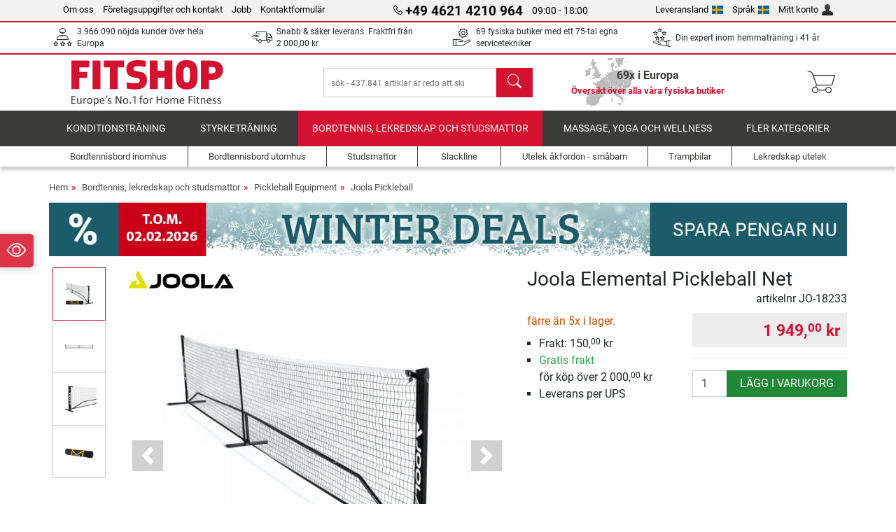

--- FILE ---
content_type: text/html; charset=UTF-8
request_url: https://www.fitshop.se/joola-elemental-pickleball-net-jo-18233
body_size: 18427
content:
<!DOCTYPE html>
<html lang="sv">
<head><script>(function(w,i,g){w[g]=w[g]||[];if(typeof w[g].push=='function')w[g].push(i)})
(window,'GTM-MMJHJJW','google_tags_first_party');</script><script>(function(w,d,s,l){w[l]=w[l]||[];(function(){w[l].push(arguments);})('set', 'developer_id.dY2E1Nz', true);
		var f=d.getElementsByTagName(s)[0],
		j=d.createElement(s);j.async=true;j.src='/ytew/';
		f.parentNode.insertBefore(j,f);
		})(window,document,'script','dataLayer');</script>
  
  <meta charset="utf-8"/>
  <meta name="viewport" content="width=device-width, initial-scale=1"/>
  <meta name="description" content="Joola Elemental Pickleball Net | Buy at a reasonable price now at Sport Tiedje!"/>
  <meta name="author" content="Fitshop Group"/>
  <meta name="theme-color" content="#d51130"/>
  <meta name="robots" content="index,follow"/>

  <title>Joola Elemental Pickleball Net - Fitshop</title>

  <style media="screen">
    body {font:normal normal 400 1em/1.5 sans-serif;}
    #page {display:flex;flex-direction:column;min-height:100%;}
    main {flex:1;flex-basis:auto;} .svg-icon {width:1em;height:1em;}
    .d-none {display:none!important;} .img-fluid {max-width:100%;height:auto;}
  </style>

  <link rel="preconnect" href="https://www.googletagmanager.com"/>
  <link rel="preconnect" href="https://sbs.adsdefender.com"/>
  <link rel="preconnect" href="https://cdn.adsdefender.com"/>
  <link rel="preload" as="font" href="/assets/fonts/roboto-v30-latin-regular.woff2" type="font/woff2" crossorigin="anonymous"/>
  <link rel="preload" as="font" href="/assets/fonts/roboto-v30-latin-700.woff2" type="font/woff2" crossorigin="anonymous"/>
  <link rel="preload" as="font" href="/assets/fonts/iconfont.woff2" type="font/woff2" crossorigin="anonymous"/>
  <link rel="preload" as="image" href="/assets/images/shop/banner/510x80_mobile_banner_winterdeals_se_se.jpg" fetchpriority="high" imagesrcset="/assets/images/shop/banner/510x80_mobile_banner_winterdeals_se_se.jpg 510w, /assets/images/shop/banner/1470x100_banner_winterdeals_se_se.jpg 1470w" imagesizes="100vw"/>
  <link rel="preload" as="image" href="https://resources.fitshop.com/bilder/joola/Pickleball/Elemental%20Pickleball%20Netz/Joola-ElementalPickleballNetz-01_250.jpg" fetchpriority="high" imagesrcset="https://resources.fitshop.com/bilder/joola/Pickleball/Elemental%20Pickleball%20Netz/Joola-ElementalPickleballNetz-01_250.jpg 250w, https://resources.fitshop.com/bilder/joola/Pickleball/Elemental%20Pickleball%20Netz/Joola-ElementalPickleballNetz-01_600.jpg 600w" imagesizes="(min-width: 380px) 600px, 250px"/>

  <link rel="canonical" href="https://www.fitshop.se/joola-elemental-pickleball-net-jo-18233"/>
  <link rel="alternate" hreflang="de-AT" href="https://www.fitshop.at/joola-pickleball-netz-elemental-jo-18233"/>
  <link rel="alternate" hreflang="en-AT" href="https://www.fitshop.at/en/joola-elemental-pickleball-net-jo-18233"/>
  <link rel="alternate" hreflang="fr-BE" href="https://www.fitshop.be/filet-de-pickleball-joola-elemental-jo-18233"/>
  <link rel="alternate" hreflang="nl-BE" href="https://www.fitshop.be/nl/joola-elemental-pickleballnet-jo-18233"/>
  <link rel="alternate" hreflang="de-CH" href="https://www.fitshop.ch/joola-pickleball-netz-elemental-jo-18233"/>
  <link rel="alternate" hreflang="fr-CH" href="https://www.fitshop.ch/fr/filet-de-pickleball-joola-elemental-jo-18233"/>
  <link rel="alternate" hreflang="it-CH" href="https://www.fitshop.ch/it/rete-da-pickleball-joola-elemental-jo-18233"/>
  <link rel="alternate" hreflang="en-CZ" href="https://www.fitshop.cz/en/joola-elemental-pickleball-net-jo-18233"/>
  <link rel="alternate" hreflang="de-DE" href="https://www.fitshop.de/joola-pickleball-netz-elemental-jo-18233"/>
  <link rel="alternate" hreflang="da-DK" href="https://www.fitshop.dk/joola-pickleball-net-elemental-jo-18233"/>
  <link rel="alternate" hreflang="en-DK" href="https://www.fitshop.dk/en/joola-elemental-pickleball-net-jo-18233"/>
  <link rel="alternate" hreflang="en-ES" href="https://www.fitshop.es/en/joola-elemental-pickleball-net-jo-18233"/>
  <link rel="alternate" hreflang="es-ES" href="https://www.fitshop.es/red-de-pickleball-joola-elemental-jo-18233"/>
  <link rel="alternate" hreflang="en-FR" href="https://www.fitshop.fr/en/joola-elemental-pickleball-net-jo-18233"/>
  <link rel="alternate" hreflang="fr-FR" href="https://www.fitshop.fr/filet-de-pickleball-joola-elemental-jo-18233"/>
  <link rel="alternate" hreflang="da-GL" href="https://www.fitshop.gl/joola-pickleball-net-elemental-jo-18233"/>
  <link rel="alternate" hreflang="en-GL" href="https://www.fitshop.gl/en/joola-elemental-pickleball-net-jo-18233"/>
  <link rel="alternate" hreflang="en-IT" href="https://www.fitshop.it/en/joola-elemental-pickleball-net-jo-18233"/>
  <link rel="alternate" hreflang="it-IT" href="https://www.fitshop.it/rete-da-pickleball-joola-elemental-jo-18233"/>
  <link rel="alternate" hreflang="de-LI" href="https://www.fitshop.li/joola-pickleball-netz-elemental-jo-18233"/>
  <link rel="alternate" hreflang="fr-LI" href="https://www.fitshop.li/fr/filet-de-pickleball-joola-elemental-jo-18233"/>
  <link rel="alternate" hreflang="de-LU" href="https://www.fitshop.lu/joola-pickleball-netz-elemental-jo-18233"/>
  <link rel="alternate" hreflang="fr-LU" href="https://www.fitshop.lu/fr/filet-de-pickleball-joola-elemental-jo-18233"/>
  <link rel="alternate" hreflang="fr-NL" href="https://www.fitshop.nl/fr/filet-de-pickleball-joola-elemental-jo-18233"/>
  <link rel="alternate" hreflang="nl-NL" href="https://www.fitshop.nl/joola-elemental-pickleballnet-jo-18233"/>
  <link rel="alternate" hreflang="en-NO" href="https://www.fitshop.no/en/joola-elemental-pickleball-net-jo-18233"/>
  <link rel="alternate" hreflang="en-PL" href="https://www.fitshop.pl/en/joola-elemental-pickleball-net-jo-18233"/>
  <link rel="alternate" hreflang="pl-PL" href="https://www.fitshop.pl/siatka-do-pickleball-joola-elemental-jo-18233"/>
  <link rel="alternate" hreflang="en-PT" href="https://www.fitshop.pt/joola-elemental-pickleball-net-jo-18233"/>
  <link rel="alternate" hreflang="es-PT" href="https://www.fitshop.pt/es/red-de-pickleball-joola-elemental-jo-18233"/>
  <link rel="alternate" hreflang="en-SE" href="https://www.fitshop.se/en/joola-elemental-pickleball-net-jo-18233"/>
  
  <link rel="stylesheet" href="/assets/css/shop/bootstrap-4.6.2.min.css?v=26.1.29"/>
  <link rel="stylesheet" href="/assets/css/shop/iconfont.min.css?v=26.1.29"/>
  
  
  <link rel="stylesheet" href="/assets/css/shop/structure.min.css?v=26.1.29"/>
  <link rel="stylesheet" href="/assets/css/shop/header.min.css?v=26.1.29"/>
  <link rel="stylesheet" href="/assets/css/shop/product.min.css?v=26.1.29"/>
  <link rel="stylesheet" href="/assets/css/shop/footer.min.css?v=26.1.29"/>
  <link rel="stylesheet" href="/assets/css/shop/cookieconsent-3.1.0.min.css?v=26.1.29"/>
  

  <!--[if lte IE 9]>
    <link rel="stylesheet" href="/assets/css/shop/bootstrap-4.6.0-ie9.min.css?v=26.1.29"/>
    <link rel="stylesheet" href="/assets/css/shop/ie9-fixes.min.css?v=26.1.29"/>
  <![endif]-->

  
  <meta property="og:type" content="website"/>
  <meta property="og:site_name" content="Fitshop"/>
  <meta property="og:title" content="Joola Elemental Pickleball Net - Fitshop"/>
  <meta property="og:description" content="Joola Elemental Pickleball Net | Buy at a reasonable price now at Sport Tiedje!"/>
  <meta property="og:url" content="https://www.fitshop.se/joola-elemental-pickleball-net-jo-18233"/>
  <meta property="og:image" content="https://resources.fitshop.com/bilder/joola/Pickleball/Elemental%20Pickleball%20Netz/Joola-ElementalPickleballNetz-01_600.jpg"/>


  <link rel="icon" href="/assets/images/shop/fav/favicon-fitshop.ico" sizes="48x48"/>
  <link rel="icon" href="/assets/images/shop/fav/favicon-fitshop.svg" type="image/svg+xml"/>
  <link rel="apple-touch-icon" href="/assets/images/shop/fav/apple-touch-icon-fitshop.png"/>
  <link rel="manifest" href="/manifest.json"/>

  
  <script>
    window.dataLayer = window.dataLayer || [];
    window.uetq = window.uetq || [];
    function gtag() {
      dataLayer.push(arguments);
    }
    gtag('consent', 'default', {
      ad_storage: 'denied',
      ad_personalization: 'denied',
      ad_user_data: 'denied',
      analytics_storage: 'denied'
    });
    uetq.push('consent', 'default', {
      ad_storage: 'denied'
    });
  </script>
  <!-- Google Tag Manager -->
  <script>/*<![CDATA[*/(function(w,d,s,l,i){w[l]=w[l]||[];w[l].push({'gtm.start':
  new Date().getTime(),event:'gtm.js'});var f=d.getElementsByTagName(s)[0],
  j=d.createElement(s),dl=l!='dataLayer'?'&l='+l:'';j.async=true;j.src=
  'https://www.googletagmanager.com/gtm.js?id='+i+dl;f.parentNode.insertBefore(j,f);
  })(window,document,'script','dataLayer','GTM-MMJHJJW');/*]]>*/</script>
  <!-- End Google Tag Manager -->


</head>
<body>
  
  <!-- Google Tag Manager (noscript) -->
  <noscript><iframe src="https://www.googletagmanager.com/ns.html?id=GTM-MMJHJJW" height="0" width="0" style="display:none;visibility:hidden"></iframe></noscript>
  <!-- End Google Tag Manager (noscript) -->

  <div id="page" class="has-skyscraper">
    
  <header id="header">
    
  

    
  <div id="header-top" class="position-relative d-none d-lg-block-header">
    <div id="header-top-content" class="container">
      <div class="d-flex">
        <div class="flex-fill left">
          <ul>
            <li><a href="/om-fitshop">Om oss</a></li>
            <li><a href="/adress-och-foeretagsinformationer">Företagsuppgifter och kontakt</a></li>
            
            <li><a href="/intern/intern/job-karriere.htm">Jobb</a></li>
            <li><a href="/contact/form">Kontaktformulär</a></li>
          </ul>
        </div>
        <div class="flex-fill position-relative center hotline">
          <a class="hotline-toggle" id="hotline-toggle" href="#">
            <i class="icon-phone"></i>
            <strong>+49 4621 4210 964</strong>
            <span>
               09:00 - 18:00 
            </span>
          </a>
          
  <div class="hotline-popup sidebar-box text-left" id="hotline-popup">
    <div class="sidebar-box-heading m-0 pr-3">
      Ring oss på
      <i class="popup-close cursor-pointer icon-cross float-right"></i>
    </div>
    <div class="sidebar-box-content mt-0 p-3">
      <p class="mb-0 font-weight-bold">
        <i class="icon-phone"></i>
        <a href="tel:4946214210964">+49 4621 4210 964</a>
      </p>
      <p class="font-weight-bold">
        <i class="icon-mail"></i>
        <a href="mailto:info@fitshop.se">info@fitshop.se</a>
      </p>
      <table class="hotline-open">
        <tr class="hotline-open-hours">
          <td class="align-top pr-2">Mån - Fre:</td>
          <td>
             08:00 - 18:00 
            
          </td>
        </tr><tr class="hotline-open-hours">
          <td class="align-top pr-2">Lör:</td>
          <td>
             09:00 - 18:00 
            
          </td>
        </tr>
      </table>
    </div>
    
  </div>

        </div>
        <div class="flex-fill position-relative right">
          <ul>
            <li><a href="/fitshop-group-i-europa" title="Ändra leveransland">Leveransland<img width="16" height="12" src="/assets/images/shop/country/se.svg" alt="Land se" loading="lazy"/></a></li>
            <li class="left">
              <a class="language-toggle" id="language-toggle" href="#" title="Ändra språk">Språk<img width="16" height="12" src="/assets/images/shop/country/se.svg" alt="Språk se" loading="lazy"/></a>
              
  <div class="language-switch-box sidebar-box" id="language-switch-box">
    <div class="sidebar-box-heading m-0 pr-3">
      Ändra språk
      <i class="popup-close cursor-pointer icon-cross float-right"></i>
    </div>
    <div class="sidebar-box-content mt-0 p-0">
      <form method="post" action="/joola-elemental-pickleball-net-jo-18233" id="form-language-switch">
        <input type="hidden" value="se" name="language"/>
        <ul class="list-none row">
          <li data-lang="en" class="language col-6 p-2 cursor-pointer">
            <img class="border" width="36" height="24" src="/assets/images/shop/country/en.svg" alt="Språk en" loading="lazy"/>
            <span>english</span>
          </li><li data-lang="se" class="language col-6 p-2 active cursor-pointer">
            <img class="border" width="36" height="24" src="/assets/images/shop/country/se.svg" alt="Språk se" loading="lazy"/>
            <span>svenska</span>
          </li>
        </ul>
      </form>
    </div>
  </div>

            </li>
            <li><a href="/user/register" title="Mitt konto">Mitt konto<img width="16" height="16" src="/assets/icons/user_silhouette.png" alt="icon silhouette" loading="lazy"/></a></li>
          </ul>
        </div>
      </div>
    </div>
  </div>

    
  <div id="header-trust" class="transition">
    <div id="header-trust-carousel" class="d-lg-none carousel slide" data-ride="carousel" data-interval="3000">
      <ul class="carousel-inner d-flex align-items-center h-100 m-0 px-1 text-center">
        
        <li class="carousel-item active">3.966.090 nöjda kunder över hela Europa</li>
        <li class="carousel-item"><a class="link-unstyled" href="/lieferbedingungen">Snabb & säker leverans. Fraktfri från <span class="text-nowrap">2 000,00 kr</span></a></li>
        
        
        
        
        
        
        <li class="carousel-item">Din expert inom hemmaträning i 41 år</li>
      </ul>
    </div>

    <div id="header-trust-content" class="container d-none d-lg-block-header">
      <div class="row justify-content-between">
        <div class="col align-self-center trust-icon"><i class="icon-customers"></i> 3.966.090 nöjda kunder över hela Europa
        </div>
        <div class="col align-self-center trust-icon"><i class="icon-delivery"></i><a class="link-unstyled" href="/lieferbedingungen"> Snabb & säker leverans. Fraktfri från <span class="text-nowrap">2 000,00 kr</span></a>
        </div>
        
        <div class="col align-self-center trust-icon"><i class="icon-service"></i> 69 fysiska butiker med ett 75-tal egna servicetekniker</div>
        
        
        <div class="col align-self-center trust-icon d-none d-xxl-block-header"><i class="icon-products"></i> sök - 437.841 artiklar är redo att skickas</div>
        
        
        <div class="col align-self-center trust-icon"><i class="icon-ratings"></i> Din expert inom hemmaträning i 41 år</div>
      </div>
    </div>
  </div>

    
  <div id="header-main-content" class="container d-table">
    <div class="d-table-row">
      <div id="header-nav-toggle" class="cell-menu d-table-cell d-lg-none-header py-1 text-center" title="Menu">
        <i class="icon-menu"></i>
      </div>

      <div class="cell-logo d-table-cell align-middle text-left">
        <a href="/" title="Fitshop">
          <img class="transition img-fixed" width="280" height="70" src="/assets/images/shop/header/logo-fitshop-color.svg" alt="Fitshop Logo" loading="lazy"/>
        </a>
      </div>

      <div class="cell-search d-table-cell align-middle text-center">
        <form id="form-search" method="post" action="/article/search">
          <div class="d-flex">
            <div class="search-input flex-grow-1">
              <input class="transition" id="search" type="text" name="search" autocomplete="off" placeholder="sök - 437.841 artiklar är redo att skickas"/>
              <label class="sr-only" for="search">sök</label>
              <button class="d-none transition" id="search-clear-button" type="button" title="ta bort">
                <i class="icon-cross"></i>
              </button>
            </div>
            <button class="transition" id="search-button" type="submit" title="sök">
              <i class="icon-search d-none d-lg-inline"></i>
              <i class="icon-caret-right d-lg-none"></i>
            </button>
          </div>
          <div id="search-suggestions" class="proposed-results"></div>
        </form>
      </div>

      <div class="cell-stores stores-se d-none d-lg-table-cell-header text-center">
        <a href="/oeversikt-oever-alla-vaara-fysiska-butiker" title="Översikt över alla våra fysiska butiker">
          
          <strong>
            <span class="stores-count">69x i Europa</span>
            <span class="stores-finder">Översikt över alla våra fysiska butiker</span>
          </strong>
        </a>
      </div>

      <div class="cell-cart d-table-cell align-middle text-right">
        <a class="btn btn-link px-1 position-relative d-none d-xs-inline-block d-lg-none-header" href="/oeversikt-oever-alla-vaara-fysiska-butiker" title="Översikt över alla våra fysiska butiker">
          <i class="icon-marker"></i>
          <span class="store-count">69x</span>
        </a>
        <a class="btn btn-link px-1 d-lg-none-header" id="header-search" href="#" title="sök">
          <i class="icon-search"></i>
        </a>
        <a class="btn btn-link pl-1 pr-3 position-relative" id="header-cart" href="/shopcart/show" title="Varukorg">
          <i class="icon-basket"></i>
          
        </a>
        
      </div>
    </div>
  </div>

    
  <nav id="header-nav" class="container d-none d-lg-block-header">
    <div id="header-nav-main" class="d-none d-lg-block-header transition">
      <div class="container">
        <div class="row">
          <ul class="col-12">
            <li>
              <a class="transition" href="/konditionstraening" title="Konditionsträning">Konditionsträning</a>
            </li><li>
              <a class="transition" href="/styrketraening" title="Styrketräning">Styrketräning</a>
            </li><li class="active">
              <a class="transition" href="/bordtennis-lekredskap-och-studsmattor" title="Bordtennis, lekredskap och studsmattor">Bordtennis, lekredskap och studsmattor</a>
            </li><li>
              <a class="transition" href="/massage-yoga-och-wellness" title="Massage, yoga och wellness">Massage, yoga och wellness</a>
            </li><li>
              <a class="transition" href="/specials/misc" title="Fler kategorier">Fler kategorier</a>
            </li>
          </ul>
        </div>
      </div>
    </div>

    <div id="header-nav-sub" class="container">
      <div class="row">
        <ul class="main-nav d-lg-none-header">
          <li><a class="nav-icon" href="/"><i class="icon-home"></i><span class="sr-only">Hem</span></a></li>
          <li class="active"><a class="nav-icon" href="#"><i class="icon-categories"></i><span class="sr-only">Kategorier</span></a></li>
          <li><a class="nav-icon" href="/lieferbedingungen"><i class="icon-shipping"></i><span class="sr-only">Frakt</span></a></li>
          <li><a class="nav-icon" href="/oeversikt-oever-alla-vaara-fysiska-butiker"><i class="icon-marker"></i><span class="sr-only">butiker</span></a></li>
          <li><a class="nav-icon" href="/om-fitshop"><i class="icon-company"></i><span class="sr-only">Om oss</span></a></li>
          <li><a class="nav-icon" href="/contact/form"><i class="icon-contact"></i><span class="sr-only">Kontaktformulär</span></a></li>
          <li><a class="nav-icon" href="/user/register"><i class="icon-account"></i><span class="sr-only">Logga in</span></a></li>
          <li><a class="nav-icon" href="#" id="nav-language-toggle"><i class="icon-language"></i><span class="sr-only">Ändra språk</span></a></li>
        </ul>
        <div class="sub-nav d-table-cell d-lg-none-header position-relative">
          <ul>
            <li>
              
                <a class="nav-main-link closed" href="/konditionstraening"><span>Konditionsträning</span></a>
                <ul class="d-none">
                  <li><a class="nav-link" href="/crosstrainer" title="Crosstrainer">Crosstrainer</a>
                  </li><li><a class="nav-link" href="/loepband" title="Löpband">Löpband</a>
                  </li><li><a class="nav-link" href="/roddmaskin" title="Roddmaskin">Roddmaskin</a>
                  </li><li><a class="nav-link" href="/ergometer" title="Ergometer">Ergometer</a>
                  </li><li><a class="nav-link" href="/recumbentcykel" title="Recumbentcykel">Recumbentcykel</a>
                  </li><li><a class="nav-link" href="/traeningscykel" title="Träningscykel">Träningscykel</a>
                  </li><li><a class="nav-link" href="/smartbikes" title="Smartbikes">Smartbikes</a>
                  </li><li><a class="nav-link" href="/traeningsstudsmatta" title="Träningsstudsmatta">Träningsstudsmatta</a>
                  </li><li><a class="nav-link" href="/cykeltrainer" title="Cykeltrainer">Cykeltrainer</a>
                  </li><li><a class="nav-link" href="/trappmaskiner-stepper" title="Trappmaskiner Stepper">Trappmaskiner Stepper</a>
                  </li><li><a class="nav-link" href="/boxning" title="Boxning">Boxning</a>
                  </li><li><a class="nav-link" href="/stavgaang" title="Stavgång">Stavgång</a>
                  </li><li><a class="nav-link" href="/pulsklockor" title="Pulsklockor">Pulsklockor</a>
                  </li>
                </ul>
              
            </li><li>
              
                <a class="nav-main-link closed" href="/styrketraening"><span>Styrketräning</span></a>
                <ul class="d-none">
                  <li><a class="nav-link" href="/hemmagym" title="Hemmagym">Hemmagym</a>
                  </li><li><a class="nav-link" href="/traeningsbaenk" title="Träningsbänk">Träningsbänk</a>
                  </li><li><a class="nav-link" href="/skivstaangsstaell-squat-rack" title="Skivstångsställ Squat Rack">Skivstångsställ Squat Rack</a>
                  </li><li><a class="nav-link" href="/hantlar" title="Hantlar">Hantlar</a>
                  </li><li><a class="nav-link" href="/viktskivor" title="Viktskivor">Viktskivor</a>
                  </li><li><a class="nav-link" href="/skivstaenger" title="Skivstänger">Skivstänger</a>
                  </li><li><a class="nav-link" href="/funktionell-traening" title="Funktionell träning">Funktionell träning</a>
                  </li><li><a class="nav-link" href="/magtraenare-och-ryggtraenare" title="Magtränare och ryggtränare ">Magtränare och ryggtränare </a>
                  </li><li><a class="nav-link" href="/muskelstimulering-tens-ems" title="Muskelstimulering TENS/EMS">Muskelstimulering TENS/EMS</a>
                  </li><li><a class="nav-link" href="/vibrationsplatta" title="Vibrationsplatta">Vibrationsplatta</a>
                  </li><li><a class="nav-link" href="/professionell-utrustning-foer-styrketraening" title="Professionell utrustning för styrketräning">Professionell utrustning för styrketräning</a>
                  </li><li><a class="nav-link" href="/doerrtrapets-chinsraecke-chin-up-staang" title="Dörrtrapets Chinsräcke Chin up stång">Dörrtrapets Chinsräcke Chin up stång</a>
                  </li><li><a class="nav-link" href="/styrketraening-tillbehoer" title="Styrketräning tillbehör">Styrketräning tillbehör</a>
                  </li><li><a class="nav-link" href="/styrketraening-tillbehoer" title="Styrketräning Tillbehör">Styrketräning Tillbehör</a>
                  </li>
                </ul>
              
            </li><li>
              
                <a class="nav-main-link open" href="/bordtennis-lekredskap-och-studsmattor"><span>Bordtennis, lekredskap och studsmattor</span></a>
                <ul class="active">
                  <li><a class="nav-link" href="/bordtennis" title="Bordtennis">Bordtennis</a>
                  </li><li><a class="nav-link" href="/studsmattor" title="Studsmattor">Studsmattor</a>
                  </li><li><a class="nav-link" href="/slackline" title="Slackline ">Slackline </a>
                  </li><li><a class="nav-link" href="/utelek-aakfordon-smaabarn" title="Utelek åkfordon - småbarn">Utelek åkfordon - småbarn</a>
                  </li><li><a class="nav-link" href="/trampbilar" title="Trampbilar">Trampbilar</a>
                  </li><li><a class="nav-link" href="/lekredskap-utelek" title="Lekredskap utelek">Lekredskap utelek</a>
                  </li><li><a class="nav-link" href="/football-equipment" title="Football Equipment">Football Equipment</a>
                  </li><li><a class="nav-link" href="/pools-accessories" title="Pools &amp; Accessories">Pools & Accessories</a>
                  </li><li><a class="nav-link" href="/bordsfotboll" title="Bordsfotboll">Bordsfotboll</a>
                  </li><li><a class="nav-link" href="/basketboll" title="Basketboll">Basketboll</a>
                  </li><li><a class="nav-link" href="/lekredskap-inomhus" title="Lekredskap inomhus">Lekredskap inomhus</a>
                  </li><li><a class="nav-link" href="/airtrack" title="Airtrack">Airtrack</a>
                  </li><li><a class="nav-link" href="/darts-dartboards" title="Darts &amp; Dartboards">Darts & Dartboards</a>
                  </li><li class="active"><a class="nav-link" href="/pickleball-equipment" title="Pickleball Equipment">Pickleball Equipment</a>
                  </li>
                </ul>
              
            </li><li>
              
                <a class="nav-main-link closed" href="/massage-yoga-och-wellness"><span>Massage, yoga och wellness</span></a>
                <ul class="d-none">
                  <li><a class="nav-link" href="/muskelstimulering-tens-ems" title="Muskelstimulering TENS/EMS">Muskelstimulering TENS/EMS</a>
                  </li><li><a class="nav-link" href="/vibrationsplatta" title="Vibrationsplatta">Vibrationsplatta</a>
                  </li><li><a class="nav-link" href="/massage-stol" title="Massage stol">Massage stol</a>
                  </li><li><a class="nav-link" href="/massage" title="Massage">Massage</a>
                  </li><li><a class="nav-link" href="/yogamatta-pilatesmatta-traeningsmatta" title="Yogamatta &amp; pilatesmatta, träningsmatta">Yogamatta & pilatesmatta, träningsmatta</a>
                  </li><li><a class="nav-link" href="/balans-och-koordination" title="Balans och koordination">Balans och koordination</a>
                  </li><li><a class="nav-link" href="/fascia-traening-foam-roller" title="Fascia träning &amp; foam roller">Fascia träning & foam roller</a>
                  </li><li><a class="nav-link" href="/personvaagar-och-kroppsanalysvaagar" title="Personvågar och kroppsanalysvågar">Personvågar och kroppsanalysvågar</a>
                  </li><li><a class="nav-link" href="/solarier-ljusterapi" title="Solarier/Ljusterapi">Solarier/Ljusterapi</a>
                  </li><li><a class="nav-link" href="/recovery-and-regeneration" title="Recovery and Regeneration">Recovery and Regeneration</a>
                  </li>
                </ul>
              
            </li><li>
              
                <a class="nav-main-link closed" href="/specials/misc"><span>Fler kategorier</span></a>
                
              
            </li>
          </ul>
          <form class="position-absolute bg-white" id="nav-language" method="post" action="/joola-elemental-pickleball-net-jo-18233">
            <div class="p-2 font-weight-bold">Ändra språk</div>
            <ul class="nav-language">
              <li>
                <button class="btn btn-link d-block" type="submit" name="language" value="en">
                  <img class="border" width="36" height="24" src="/assets/images/shop/country/en.svg" alt="Språk en" loading="lazy"/>
                  <span class="pl-2">english</span>
                </button>
              </li><li class="active">
                <button class="btn btn-link d-block" type="submit" name="language" value="se">
                  <img class="border" width="36" height="24" src="/assets/images/shop/country/se.svg" alt="Språk se" loading="lazy"/>
                  <span class="pl-2">svenska</span>
                </button>
              </li>
            </ul>
          </form>
        </div>
        <ul class="sub-nav col-lg d-none d-lg-flex-header">
          <li><a class="nav-icon" href="/bordtennisbord-inomhus" title="Bordtennisbord inomhus"><div>
              <img width="45" height="45" src="/assets/images/shop/header/nav/tischtennistische-indoor.svg" alt="Icon Bordtennisbord inomhus" loading="lazy"/>
              <span>Bordtennisbord inomhus</span></div></a>
          </li><li><a class="nav-icon" href="/bordtennisbord-utomhus" title="Bordtennisbord utomhus"><div>
              <img width="45" height="45" src="/assets/images/shop/header/nav/tischtennistische-outdoor.svg" alt="Icon Bordtennisbord utomhus" loading="lazy"/>
              <span>Bordtennisbord utomhus</span></div></a>
          </li><li><a class="nav-icon" href="/studsmattor" title="Studsmattor"><div>
              <img width="45" height="45" src="/assets/images/shop/header/nav/trampoline.svg" alt="Icon Studsmattor" loading="lazy"/>
              <span>Studsmattor</span></div></a>
          </li><li><a class="nav-icon" href="/slackline" title="Slackline "><div>
              <img width="45" height="45" src="/assets/images/shop/header/nav/slackline.svg" alt="Icon Slackline " loading="lazy"/>
              <span>Slackline </span></div></a>
          </li><li><a class="nav-icon" href="/utelek-aakfordon-smaabarn" title="Utelek åkfordon - småbarn"><div>
              <img width="45" height="45" src="/assets/images/shop/header/nav/spielfahrzeuge.svg" alt="Icon Utelek åkfordon - småbarn" loading="lazy"/>
              <span>Utelek åkfordon - småbarn</span></div></a>
          </li><li><a class="nav-icon" href="/trampbilar" title="Trampbilar"><div>
              <img width="45" height="45" src="/assets/images/shop/header/nav/gokarts.svg" alt="Icon Trampbilar" loading="lazy"/>
              <span>Trampbilar</span></div></a>
          </li><li><a class="nav-icon" href="/lekredskap-utelek" title="Lekredskap utelek"><div>
              <img width="45" height="45" src="/assets/images/shop/header/nav/outdoorspielgeraete.svg" alt="Icon Lekredskap utelek" loading="lazy"/>
              <span>Lekredskap utelek</span></div></a>
          </li>
        </ul>
      </div>
    </div>
  </nav>

  </header>


    <main id="content">
      <div id="content-main" class="container">
        <div id="content-wrapper">
          
  
  
    <ul class="breadcrumbs d-inline-block">
      <li class="d-none d-md-inline-block">
        <a href="/" title="Hem">Hem</a>
      </li><li class="d-none d-md-inline-block">
        <a href="/bordtennis-lekredskap-och-studsmattor" title="Bordtennis, lekredskap och studsmattor">Bordtennis, lekredskap och studsmattor</a>
      </li><li class="d-none d-md-inline-block">
        <a href="/pickleball-equipment" title="Pickleball Equipment">Pickleball Equipment</a>
      </li><li>
        <a href="/joola-pickleball" title="Joola Pickleball">Joola Pickleball</a>
      </li>
    </ul>
    
    <script type="application/ld+json">{"@context":"https://schema.org","@type":"BreadcrumbList","itemListElement":[{"@type":"ListItem","position":1,"name":"Bordtennis, lekredskap och studsmattor","item":"https://www.fitshop.se/bordtennis-lekredskap-och-studsmattor"},{"@type":"ListItem","position":2,"name":"Pickleball Equipment","item":"https://www.fitshop.se/pickleball-equipment"},{"@type":"ListItem","position":3,"name":"Joola Pickleball","item":"https://www.fitshop.se/joola-pickleball"}]}</script>
  

  
  
  <div class="promo-banners mb-3">
    
  

    
      <div class="promo-banner text-center">
        <a href="/promotion/winter-deals">
          <picture>
            <source media="(max-width: 767px)" srcset="/assets/images/shop/banner/510x80_mobile_banner_winterdeals_se_se.jpg" width="510" height="80"/>
            <source media="(min-width: 768px)" srcset="/assets/images/shop/banner/1470x100_banner_winterdeals_se_se.jpg" width="1470" height="100"/>
            <img class="img-fluid" src="/assets/images/shop/banner/1470x100_banner_winterdeals_se_se.jpg" alt="Vinterlig reklambanner med snöflingor. I mitten står det: Vintererbjudanden. Upp till 30 % rabatt på toppmoderna träningsmaskiner. Överst till vänster i rött: Gäller t.o.m 2026-02-02. Längst ner finns ytterligare ett fält med texten: Säkra dina rabatter nu." loading="eager" width="1470" height="100"/>
          </picture>
        </a>
      </div>
    
  </div>


  <script type="application/ld+json">{"@context":"https://schema.org","@type":"Product","name":"Joola Elemental Pickleball Net","url":"https://www.fitshop.se/joola-elemental-pickleball-net-jo-18233","image":["https://resources.fitshop.com/bilder/joola/Pickleball/Elemental%20Pickleball%20Netz/Joola-ElementalPickleballNetz-01_600.jpg","https://resources.fitshop.com/bilder/joola/Pickleball/Elemental%20Pickleball%20Netz/Joola-ElementalPickleballNetz-02_600.jpg","https://resources.fitshop.com/bilder/joola/Pickleball/Elemental%20Pickleball%20Netz/Joola-ElementalPickleballNetz-03_600.jpg"],"description":"The Elemental Pickleball net from Joola is easy to transport due to its low weight and can therefore be taken anywhere","sku":"JO-18233","mpn":"18233","gtin13":"4002560182338","brand":{"@type":"Brand","name":"Joola"},"offers":{"@type":"Offer","url":"https://www.fitshop.se/joola-elemental-pickleball-net-jo-18233","priceCurrency":"SEK","price":"1949.00","itemCondition":"https://schema.org/NewCondition","availability":"https://schema.org/InStock","shippingDetails":{"@type":"OfferShippingDetails","shippingRate":{"@type":"MonetaryAmount","value":"150.00","currency":"SEK"},"shippingDestination":{"@type":"DefinedRegion","addressCountry":"SE"}}}}</script>
  <script>const jsonProductStrings = {"priceString":"nu","priceOriginalString":"tidigare pris","priceOldString":"tidigare pris","priceOld30String":"30 dagars bästa pris","priceOld30StringDiscount":"på 30 dagars bästa pris","priceRrpString":"RRP","pricePromoString":"I dag","save":"du sparar","shipping":"Frakt","forwarderInfo":"garanterad levarans till trottoarkant","voucherCode":"rabattkod","voucherDateEnd":"giltig t.o.m. {DATUM}","priceFrom":"från"}</script>
  <script>const jsonProductInfo = {"JO-18233":{"sku":"JO-18233","price":194900,"priceString":"1 949,00 kr","priceOld":null,"priceOldString":"","priceOld30":176500,"priceOld30String":"1 765,00 kr","priceRrp":0,"priceRrpString":"","priceOriginal":0,"priceOriginalString":"","priceFinance":null,"priceFinanceString":"","priceType":"preis","discount":null,"discountString":"","shipping":15000,"shippingString":"150,00 kr","shippingType":"paket","shippingTypeString":"Leverans per UPS","shippingDuration":null,"shippingFreeThreshold":200000,"shippingFreeThresholdString":"<span class=\"text-success\">Gratis frakt</span><br/> för köp över 2 000,<sup>00</sup> kr","shoppingCounter":"","available":true,"stock":"less5","stockString":"färre än 5x i lager.","stockStringShort":"i lager","lastInStock":false,"active":true,"condition":"new","promotion":false,"promotionCode":"","promotionDateEnd":"","promotionDiscount":"","promotionDiscountString":"","promotionPage":false,"attributes":[],"productGuarantee":[],"productPriceOption":[],"productPriceAddon":[]}}</script>

  <div class="product-detail">
    
    

    <div class="row mb-4">
      <div class="col-lg-7">
        
  <div id="product-images-slider" class="carousel slide" data-ride="carousel" data-interval="0">
    <div class="row">
      <div class="col-xl-2 order-2 order-xl-1">
        <ol class="thumbnails carousel-indicators mt-1 mt-xl-0">
          
            
            <li data-target="#product-images-slider" data-slide-to="0" class="image-thumb active">
              <span class="img-v-mid"><img class="lazyload mini" width="75" height="75" data-src="https://resources.fitshop.com/bilder/joola/Pickleball/Elemental%20Pickleball%20Netz/Joola-ElementalPickleballNetz-01_75.jpg" src="https://resources.fitshop.com/bilder/_placeholder/placeholder.svg" alt="Joola Elemental Pickleball Net produktbild"/>
              </span>
              
            </li>
            
            <li data-target="#product-images-slider" data-slide-to="1" class="image-thumb">
              <span class="img-v-mid"><img class="lazyload mini" width="75" height="75" data-src="https://resources.fitshop.com/bilder/joola/Pickleball/Elemental%20Pickleball%20Netz/Joola-ElementalPickleballNetz-02_75.jpg" src="https://resources.fitshop.com/bilder/_placeholder/placeholder.svg" alt="Joola Elemental Pickleball Net produktbild"/>
              </span>
              
            </li>
            
            <li data-target="#product-images-slider" data-slide-to="2" class="image-thumb">
              <span class="img-v-mid"><img class="lazyload mini" width="75" height="75" data-src="https://resources.fitshop.com/bilder/joola/Pickleball/Elemental%20Pickleball%20Netz/Joola-ElementalPickleballNetz-03_75.jpg" src="https://resources.fitshop.com/bilder/_placeholder/placeholder.svg" alt="Joola Elemental Pickleball Net produktbild"/>
              </span>
              
            </li>
            
            <li data-target="#product-images-slider" data-slide-to="3" class="image-thumb">
              <span class="img-v-mid"><img class="lazyload mini" width="75" height="75" data-src="https://resources.fitshop.com/bilder/joola/Pickleball/Elemental%20Pickleball%20Netz/Joola-ElementalPickleballNetz-04_75.jpg" src="https://resources.fitshop.com/bilder/_placeholder/placeholder.svg" alt="Joola Elemental Pickleball Net produktbild"/>
              </span>
              
            </li>
        </ol>
      </div>

      <div class="col-xl-10 order-1 order-xl-2">
        <div class="carousel-inner text-center">
          
            
            
            <div class="carousel-item active">
              <a class="image-click lightbox lightbox-gallery-product" href="https://resources.fitshop.com/bilder/joola/Pickleball/Elemental%20Pickleball%20Netz/Joola-ElementalPickleballNetz-01_1600.jpg">
                <span class="img-v-mid"><img width="600" height="600" src="https://resources.fitshop.com/bilder/joola/Pickleball/Elemental%20Pickleball%20Netz/Joola-ElementalPickleballNetz-01_250.jpg" alt="Joola Elemental Pickleball Net produktbild" loading="eager" class="img-fluid" srcset="https://resources.fitshop.com/bilder/joola/Pickleball/Elemental%20Pickleball%20Netz/Joola-ElementalPickleballNetz-01_250.jpg 250w, https://resources.fitshop.com/bilder/joola/Pickleball/Elemental%20Pickleball%20Netz/Joola-ElementalPickleballNetz-01_600.jpg 600w" sizes="(min-width: 380px) 600px, 250px"/></span>
              </a>
            </div>
          
            
            
            <div class="carousel-item">
              <a class="image-click lightbox lightbox-gallery-product" href="https://resources.fitshop.com/bilder/joola/Pickleball/Elemental%20Pickleball%20Netz/Joola-ElementalPickleballNetz-02_1600.jpg">
                <span class="img-v-mid"><img width="600" height="600" src="https://resources.fitshop.com/bilder/_placeholder/placeholder.svg" alt="Joola Elemental Pickleball Net produktbild" class="lazyload img-fluid" data-src="https://resources.fitshop.com/bilder/joola/Pickleball/Elemental%20Pickleball%20Netz/Joola-ElementalPickleballNetz-02_250.jpg" data-srcset="https://resources.fitshop.com/bilder/joola/Pickleball/Elemental%20Pickleball%20Netz/Joola-ElementalPickleballNetz-02_250.jpg 250w, https://resources.fitshop.com/bilder/joola/Pickleball/Elemental%20Pickleball%20Netz/Joola-ElementalPickleballNetz-02_600.jpg 600w" data-sizes="(min-width: 380px) 600px, 250px"/></span>
              </a>
            </div>
          
            
            
            <div class="carousel-item">
              <a class="image-click lightbox lightbox-gallery-product" href="https://resources.fitshop.com/bilder/joola/Pickleball/Elemental%20Pickleball%20Netz/Joola-ElementalPickleballNetz-03_1600.jpg">
                <span class="img-v-mid"><img width="600" height="600" src="https://resources.fitshop.com/bilder/_placeholder/placeholder.svg" alt="Joola Elemental Pickleball Net produktbild" class="lazyload img-fluid" data-src="https://resources.fitshop.com/bilder/joola/Pickleball/Elemental%20Pickleball%20Netz/Joola-ElementalPickleballNetz-03_250.jpg" data-srcset="https://resources.fitshop.com/bilder/joola/Pickleball/Elemental%20Pickleball%20Netz/Joola-ElementalPickleballNetz-03_250.jpg 250w, https://resources.fitshop.com/bilder/joola/Pickleball/Elemental%20Pickleball%20Netz/Joola-ElementalPickleballNetz-03_600.jpg 600w" data-sizes="(min-width: 380px) 600px, 250px"/></span>
              </a>
            </div>
          
            
            
            <div class="carousel-item">
              <a class="image-click lightbox lightbox-gallery-product" href="https://resources.fitshop.com/bilder/joola/Pickleball/Elemental%20Pickleball%20Netz/Joola-ElementalPickleballNetz-04_1600.jpg">
                <span class="img-v-mid"><img width="600" height="600" src="https://resources.fitshop.com/bilder/_placeholder/placeholder.svg" alt="Joola Elemental Pickleball Net produktbild" class="lazyload img-fluid" data-src="https://resources.fitshop.com/bilder/joola/Pickleball/Elemental%20Pickleball%20Netz/Joola-ElementalPickleballNetz-04_250.jpg" data-srcset="https://resources.fitshop.com/bilder/joola/Pickleball/Elemental%20Pickleball%20Netz/Joola-ElementalPickleballNetz-04_250.jpg 250w, https://resources.fitshop.com/bilder/joola/Pickleball/Elemental%20Pickleball%20Netz/Joola-ElementalPickleballNetz-04_600.jpg 600w" data-sizes="(min-width: 380px) 600px, 250px"/></span>
              </a>
            </div>
          
          
        </div>
        
          <a class="carousel-control-prev" href="#product-images-slider" role="button" data-slide="prev">
            <span class="carousel-control-prev-icon" aria-hidden="true"></span>
            <span class="sr-only">Previous</span>
          </a>
          <a class="carousel-control-next" href="#product-images-slider" role="button" data-slide="next">
            <span class="carousel-control-next-icon" aria-hidden="true"></span>
            <span class="sr-only">Next</span>
          </a>
        

        
  <span class="product-brand">
    <a href="/joola" title="Joola">
      <img src="https://resources.fitshop.com/bilder/joola/joola_t.png" alt="Joola Logo" loading="lazy" width="250" height="43"/>
    </a>
  </span>

      </div>

      
    </div>
  </div>

      </div>
      <div class="col-lg-5">
        <div class="mt-3 mt-lg-0">
          <h1 class="m-0">Joola Elemental Pickleball Net</h1>
          
          
        </div>
        
  <div class="mt-3 mt-md-0" id="product-cta-box">
    <div class="row no-gutters mb-2">
      <div class="col">
        
  

      </div>
      <div class="col">
        
  <div class="text-right">
    
    artikelnr <span class="d-inline-block">JO-18233</span>
  </div>

      </div>
      
  

    </div>
    <form class="row no-gutters mb-2" id="shopcart" name="shopcart" method="post" action="/shopcart/simple">
      <div class="col-12 col-md-6 col-lg-12 col-xl-6">
        
          
  

          
  
    
      <div class="product-stock less5" id="product-stock-string">
        färre än 5x i lager.
      </div>
    
  

          
  

          
  <ul class="list-style-square">
    <li class="product-shipping-price" id="product-shipping-price">
      Frakt:
      
      150,<sup>00</sup> kr
      
      
    </li>
    <li id="free-shipping-threshhold">
      <a class="link-unstyled" href="/lieferbedingungen"><span class="text-success">Gratis frakt</span><br/> för köp över 2 000,<sup>00</sup> kr</a>
    </li>
    
  <li class="product-shipping-type" id="product-shipping-type">
    Leverans per UPS
    
  </li>

  </ul>

          
  

          
  

        
        
  

        
  <div class="addon-products mt-3 mb-3 pr-md-2 d-none">
    <div class="table font-smaller" id="addon-product-table">
      
    </div>
  </div>

      </div>
      <div class="col-12 col-md-6 col-lg-12 col-xl-6 pl-md-2 pl-lg-0 pl-xl-2">
        
  <div class="product-price-wrapper my-2 mt-md-0">
    <div class="product-price-box">
      
      
  

      <div class="row no-gutters text-right">
        <div class="col align-self-end">
          <div class="product-price-box-padding">
            <div class="product-price rrp hide" id="product-price-rrp">
              <span class="cursor-help" title="tillverkarens rekommenderade pris" data-toggle="tooltip" data-delay="500">RRP</span>
              
              <span class="text-nowrap font-weight-bold"></span>
            </div>

            <div class="product-price old hide" id="product-price-old">
              tidigare pris
              
              <span class="text-nowrap font-weight-bold"></span>
            </div>

            <div class="product-price old hide" id="product-price-original">
              tidigare pris
              
              <span class="text-nowrap font-weight-bold">1 949,<sup>00</sup> kr</span>
            </div>

            <div class="product-price now font-weight-bold" id="product-price-now">
              
              
              
              <span class="text-nowrap">1 949,<sup>00</sup> kr</span>
            </div>
            
            
  

          </div>
        </div>
      </div>
      <div class="bg-white text-right">
        <div class="product-price discount show" id="product-price-discount">
          
        </div>
        <div class="product-price old30 hide pt-1 pr-1 pb-2" id="product-price-old30">
          
          30 dagars bästa pris
          
          <span class="text-nowrap">1 765,<sup>00</sup> kr</span>
        </div>
      </div>
    </div>
  </div>

        
          
  

          
  

          
  

          
  <hr/>
  <div class="input-group text-right">
    <input type="hidden" name="action" value="saveItem"/>
    <input type="hidden" name="catalogentrycode" value="JO-18233" id="catalogentry-code"/>
    <input type="hidden" name="sku" value="JO-18233" id="product-sku"/>
    <input type="number" class="addtocart-qty form-control text-center" name="qty" title="antal" aria-label="antal" value="1" min="1" max="99"/>
    <div class="input-group-append flex-grow-1">
      <button type="submit" class="addtocart btn btn-success w-100 rounded-0 text-uppercase" id="product-cta-button">lägg i varukorg</button>
    </div>
    
  <div class="modal fade product-popup text-left" id="addtocart-popup" tabindex="-1" role="dialog" aria-hidden="true">
    <div class="modal-dialog modal-dialog-centered" role="document">
      <div class="modal-content">
        <div class="popup-delivery">
          
        </div>
        <div class="modal-footer">
          <button class="btn btn-danger addtocart text-center" id="popup-addtocart" type="button">
            <span>lägg i varukorg  <i class="icon-basket"></i></span>
          </button>
        </div>
      </div>
    </div>
  </div>

  </div>

        
        
      </div>
    </form>
    <div class="row no-gutters">
      <div class="col-12 col-lg-6 order-1 order-lg-0">
        
  

      </div>
      <div class="col-12 col-lg-6 pl-md-2 order-0 order-lg-1">
        
  <ul class="mt-2 list-unstyled" id="product-price-options">
    
    
    
  </ul>

        
  <ul class="product-payment-widgets py-2 list-none">
    
    
    
    
    
    
  </ul>

      </div>
    </div>
    
  

    
  

  </div>

      </div>
    </div>

    
  


    <div class="row mb-4">
      <div class="col-lg-9 pt-2 position-relative">
        
        <div class="row no-gutters">
          <div class="col-xl-3 position-relative">
            
  <div id="product-sticky-menu">
    <ul class="list-unstyled mb-0">
      <li class="active"><a href="#product-details">Detaljer</a></li>
      <li><a href="#product-description">Produktbeskrivning</a></li>
      
      <li><a href="#product-warranty">Garantivillkor</a></li>
      <li><a href="#product-reviews">Test &amp; omdöme</a></li>
      
      <li><a href="#product-accessories">Tillbehör</a></li>
      
      <li><a href="#product-safety">Produktsäkerhet</a></li>
    </ul>
  </div>

          </div>
          <div class="col-xl-9" id="product-content">
            
  
  <div class="mb-5" id="product-details">
    <div class="anchor-target" id="details"></div>
    <div class="mb-2 d-flex">
      <h2 class="sticky-menu-topic flex-grow-1">Detaljer: Joola Elemental Pickleball Net</h2>
      
    </div>

    
  

    <ul>
      
      <li class="fact-style-default">
        Pickleball net provides fun for the whole family
      </li><li class="fact-style-default">
        Easy to transport
      </li><li class="fact-style-default">
        PPVC net is hard-wearing with steel frame
      </li><li class="fact-style-default">
        Increased stability
      </li><li class="fact-style-default">
        <strong> General data: </strong><ul><li> Length: 670 cm </li><li> Height: 91.44 cm at the sides </li><li> Height: 86.36 cm in the middle </li><li> Width: 20 cm </li><li> Weight: 9 kg</li></ul>
      </li><li class="fact-style-default">
        <strong> Included in delivery: </strong><ul><li> Net </li><li> Carry bag</li></ul>
      </li>
      
      
      
    </ul>

    <hr class="mt-5"/>
  </div>

  
  <div class="mb-5" id="product-description">
    <div class="anchor-target" id="description"></div>
    <h2 class="sticky-menu-topic">Produktbeskrivning: Joola Elemental Pickleball Net</h2>

    
      
        <div class="product-description">
          <h3>Fun in all places</h3>The Elemental Pickleball net from Joola is easy to set up and take down. So you can turn any field into your playing field. The high steel tubes give the net a high degree of rigidity, which results in a low weight of 9 kg. This means you can easily transport the net in the carry bag and take it with you wherever you go.<br><br>With a length of 670 cm, the net corresponds to the length recommended by the USAPA. In addition, the net provides 30 cm of net coverage on both sides.
The dimensions are the competition standards, so that realistic play is possible under real competition conditions. 
The pickleball net can not only be used at home, it is also ideal for schools and clubs.<h3>Windy - no problem</h3>The wide, curved legs on the outside of the net ensure a high level of stability. This means that the system is not affected by the wind and you can play pickleball even on windy days.
        </div>
        
        
      
      
    
    
  
  

    
  


    <hr class="mt-5"/>
  </div>

  
  

  
  <div class="mb-5" id="product-warranty">
    <div class="anchor-target" id="warranty"></div>
    <h2 class="sticky-menu-topic">Garantivillkor: Joola Elemental Pickleball Net</h2>

    
  
    <p>För privatkonsumenter gäller garantin enligt konsumentköplagen</p>
    <p>The manufacturer does not offer any additional manufacturer warranty / guarantee.</p>
  
  

    <hr class="mt-5"/>
  </div>

  
  <div class="mb-5" id="product-reviews">
    <div class="anchor-target" id="reviews"></div>
    <h2 class="sticky-menu-topic">Joola Elemental Pickleball Net Test &amp; omdöme</h2>

    <div class="rating-alert-wrapper row pt-1">
      <div class="col-12">
        <div id="rating-success" class="rating-success d-none alert alert-success center">Ditt omdöme sparades.</div>
        <div id="rating-failed" class="rating-failed d-none alert alert-danger center">Tyvärr har ett fel inträffat. Kontrollera dina uppgifter.</div>
      </div>
    </div>

    <div class="row mb-2 no-gutters">
      <div class="col-md-5">
        
  
    <input type="hidden" id="ratings-stars" value="0"/>
    <div class="row pb-1">
      <div class="stars col-3 text-center">
        5 <span class="star icon-star-gold"></span>
      </div>
      
        <div class="bar col-6">
          
        </div>
        <div class="count col-3">
          0
        </div>
      
    </div><div class="row pb-1">
      <div class="stars col-3 text-center">
        4 <span class="star icon-star-gold"></span>
      </div>
      
        <div class="bar col-6">
          
        </div>
        <div class="count col-3">
          0
        </div>
      
    </div><div class="row pb-1">
      <div class="stars col-3 text-center">
        3 <span class="star icon-star-gold"></span>
      </div>
      
        <div class="bar col-6">
          
        </div>
        <div class="count col-3">
          0
        </div>
      
    </div><div class="row pb-1">
      <div class="stars col-3 text-center">
        2 <span class="star icon-star-gold"></span>
      </div>
      
        <div class="bar col-6">
          
        </div>
        <div class="count col-3">
          0
        </div>
      
    </div><div class="row pb-1">
      <div class="stars col-3 text-center">
        1 <span class="star icon-star-gold"></span>
      </div>
      
        <div class="bar col-6">
          
        </div>
        <div class="count col-3">
          0
        </div>
      
    </div>
  

      </div>

      <div class="col-md-7 pr-md-3 text-center">
        <p class="mt-4 mb-0 font-bigger"><span class="font-bigger">0</span> av 5 stjärnor</p>
        <p>(0 Kundomdömen)</p>
      </div>
    </div>

    
      
  <div class="modal fade product-popup" id="writereview-popup" tabindex="-1" role="dialog" aria-hidden="true">
    <div class="modal-dialog modal-lg modal-dialog-centered" role="document">
      <div class="modal-content">
        <form id="rating-form" name="rating-form" method="post">
          <div class="popup-writereview container">
            <div class="modal-review">
              <div class="modal-header mt-3">
                <div class="row w-100">
                  <div class="modal-title text-uppercase col-12 col-md-6">
                    Lämna produktomdöme
                  </div>
                  <div class="col writereview-product-name font-heavy text-uppercase">
                    Joola Elemental Pickleball Net
                  </div>
                </div>
              </div>
              <div class="modal-body px-0 px-md-2">
                <p>
                  Var god lämna in din recension om inköpt produkt nedan. Ditt produktomdöme kanske hjälper andra kunder också. Skriv endast om produkten i fråga, inte om själva ordern, betalning eller leverans. Tack så mycket! 
                </p>
                <div class="row mt-4">
                  <div class="col-12 col-md-6 order-1 order-md-0">
                    <div class="row">
                      <div class="col-md-6 font-weight-bold">
                        Ge ditt omdöme:
                      </div>
                      <div class="col-md-6 writereview-stars">
                        <div class="product-rating-stars">
                          <div class="icon-star star-1 icon-star-gold" data-index="1"></div>
                          <div class="icon-star star-1 icon-star-gold" data-index="2"></div>
                          <div class="icon-star star-1 icon-star-gold" data-index="3"></div>
                          <div class="icon-star star-1 icon-star-gold" data-index="4"></div>
                          <div class="icon-star star-1 icon-star-gold" data-index="5"></div>
                        </div>
                      </div>
                    </div>
                    <div class="mt-3">
                      <label for="rating-name" class="lt-ie10 font-weight-bold">namn:</label>
                      <input id="rating-name" class="form-control" type="text" name="name" data-mandatory="0" value=""/>
                    </div>
                    <div class="mt-3">
                      <label for="rating-email" class="lt-ie10 font-weight-bold">e-postadress:</label>
                      <input id="rating-email" class="form-control" type="email" name="email" data-mandatory="0" value=""/>
                    </div>
                    <div class="mt-3">
                      <label for="rating-customer" class="lt-ie10 font-weight-bold">kundnummer *:</label>
                      <input id="rating-customer" class="form-control" type="text" name="customer" data-mandatory="1" value=""/>
                    </div>
                  </div>
                  <div class="col-12 col-md-6 text-help order-0 order-md-1">
                    <div class="font-weight-bold">Kolla på kanske dessa synpunkter också</div>
                    <ul class="mt-1">
                      <li>Skriv om <span class="fett">för- och nackdelar</span>, det som är bra eller dåligt</li>
                      <li>Försök ge <span class="fett">saklig och objektiv</span> information.</li>
                      <li>Betygsätt <span class="fett">produktens egenskaper</span> (t ex utförande, kvalitet).</li>
                      <li><span class="fett">Detaljer om användning och hantering</span> eller <span class="fett">insatsmöjligheter</span> kunde också vara bra att veta för andra.</li>
                      <li>Försök skriva <span class="fett">klart, precist och informativt</span> för att ge en bra och hjälpsam recension.</li>
                    </ul>
                  </div>
                </div>
                <div class="mt-3">
                  <label for="rating-title" class="lt-ie10 font-weight-bold">Kort beskrivning:</label>
                  <input id="rating-title" class="form-control" type="text" name="title" data-mandatory="0"/>
                </div>
                <div class="mt-3">
                  <label for="rating-text" class="lt-ie10 font-weight-bold">Ge ditt omdöme *:</label>
                  <textarea id="rating-text" class="form-control" name="rating-text" rows="4" data-mandatory="1"></textarea>
                </div>
                <div class="mt-2">
                  <small>* obligatoriskt fält</small>
                </div>
                <div class="mt-3 mb-1 form-group custom-control custom-checkbox">
                  <input class="custom-control-input" type="checkbox" name="rating-valid" id="rating-valid" data-mandatory="1" value="1"/>
                  <label class="custom-control-label" for="rating-valid">Jag har läst <a href="/datasekretess" target="_blank" title="uppgifter om datasekretess &amp; f&ouml;rklaring om samtycke">uppgifter om datasekretess & förklaring om samtycke</a> och accepterar.</label>
                </div>
              </div>
            </div>
          </div>
          <div class="modal-footer justify-content-center justify-content-md-end">
            <input type="hidden" name="ce_code" value="JO-18233" readonly="readonly"/>
            <input type="hidden" name="sku" value="JO-18233" readonly="readonly"/>
            <input type="hidden" name="rating-stars" id="rating-stars" data-mandatory="1" value="5"/>
            <input type="hidden" name="rating-language" id="rating-language" data-mandatory="1" value="se"/>
            <button type="button" class="btn btn-secondary text-uppercase" data-dismiss="modal">stäng</button>
            <button type="submit" class="btn btn-success write-button text-uppercase" id="popup-savereview">skicka omdöme</button>
          </div>
        </form>
      </div>
    </div>
  </div>

      <hr/>
      <div class="row align-items-center">
        <div class="col text-center">
          <button class="btn btn-success text-uppercase mb-2 mb-md-0" data-toggle="modal" data-target="#writereview-popup">
            Lämna ditt omdöme - klicka här
          </button>
        </div>
      </div>
    

    <hr class="mb-5"/>
    <div class="text-center">
      Bli först att ge produktomdöme!
    </div>

    

    

    

    
    <hr class="mt-5"/>
  </div>

  
  

  
  <div class="mb-5" id="product-accessories">
    <div class="anchor-target" id="accessories"></div>
    <h2 class="sticky-menu-topic">Joola Elemental Pickleball Net Tillbehör</h2>

    <ul class="accessories-list list-none">
      <li class="row no-gutters align-items-center pb-3 pb-md-0">
        <div class="col-3 col-md-2 text-center">
          <a href="/joola-pickleball-set-ben-johns-blue-lightning-jo-18537" title="Joola Pickleball Set Ben Johns Blue Lightning">
            <span class="img-v-mid"><img class="img-fluid" width="75" height="75" src="https://resources.fitshop.com/bilder/joola/Pickleball/Ben%20Johns%20Blue%20Lightning%20Set/Joola-BenJohnsBlueLightningSet-01_75.jpg" alt="Joola Pickleball Set Ben Johns Blue Lightning produktbild" loading="lazy"/></span>
          </a>
        </div>
        <div class="col-9 col-md-4">
          <ul class="list-none">
            <li><a class="text-black" href="/joola-pickleball-set-ben-johns-blue-lightning-jo-18537" title="Joola Pickleball Set Ben Johns Blue Lightning">Joola Pickleball Set Ben Johns Blue Lightning</a></li>
            
  
    <li>
      <div class="product-stock less5">
        <span class="in-stock">i lager</span>
      </div>
    </li>
  

          </ul>
        </div>
        <div class="col-3 col-md-2 text-right pt-1 pt-md-0">
          
          <div class="now">
            <span class="text-nowrap">772,<sup>00</sup> kr</span>
          </div>
        </div>
        <div class="col-9 col-md-4 pt-2 pt-md-0 pr-2 text-right">
          <form name="product-accessories" method="post" action="/shopcart/simple">
            <input type="hidden" name="action" value="saveItem"/>
            <input type="hidden" name="catalogentrycode" value="JO-18537"/>
            <input type="hidden" name="sku" value="JO-18537"/>
            <input type="hidden" name="qty" value="1"/>
            <button class="btn btn-danger" type="submit">lägg i varukorg</button>
          </form>
          
        </div>
      </li>
      
    </ul>

    <hr class="mt-5"/>
  </div>

  
  

  
  <div class="mb-5" id="product-safety">
    <div class="anchor-target" id="safety"></div>
    <h2 class="sticky-menu-topic">Produktsäkerhet</h2>

    <div class="row">
      <div class="col-md-6">
        <h3 class="mt-3">Manufacturer Information</h3>
        <small class="d-block mb-2 text-muted">The manufacturing information includes the address and related information of the manufacturer of the product.</small>
        <ul class="list-unstyled">
          <li class="mb-2">JOOLA Tischtennis GmbH<br />
Wiesenstr. 13<br />
76833 Siebeldingen<br />
Germany</li>
          <li>+49 6345 95470</li>
          <li>kontakt@joola.de</li>
        </ul>
      </div>
      
    </div>

    
  </div>


          </div>
        </div>
      </div>

      <div class="col-lg-3">
        
  
  

  
  <div class="sidebar-box">
    <div class="box-title">Fitshop erbjuder</div>
    <div class="box-content">
      <ul>
        <li>Europas nr. 1 inom träningsutrustning</li>
        <li>3.966.090 nöjda kunder</li>
        
        <li>över 7.000 produkter inom träning och fitness</li>
        <li>69 fysiska butiker</li>
        <li>75 egna servicetekniker</li>
        
      </ul>
    </div>
  </div>

  
  <div class="sidebar-box">
    <div class="box-title">Betalningssätt</div>
    <div class="box-content text-center px-0">
      <div class="row no-gutters">
        <div class="payment-icon col-6 col-md-4 my-2">
          <img class="img-fluid set-link" width="80" height="50" src="/assets/images/shop/payment/80x50_paypal.png" data-href="/betalningsalternativ#paypal" alt="PayPal" title="PayPal" loading="lazy" tabindex="0" role="link"/>
        </div><div class="payment-icon col-6 col-md-4 my-2">
          <img class="img-fluid set-link" width="80" height="50" src="/assets/images/shop/payment/80x50_adyen-scheme.png" data-href="/betalningsalternativ#adyen-scheme" alt="Kontokort" title="Kontokort" loading="lazy" tabindex="0" role="link"/>
        </div><div class="payment-icon col-6 col-md-4 my-2">
          <img class="img-fluid set-link" width="80" height="50" src="/assets/images/shop/payment/80x50_vorkasse.png" data-href="/betalningsalternativ#vorkasse" alt="Förhandsbetalning (betalning mot inbetalningskort/faktura i förväg)" title="Förhandsbetalning (betalning mot inbetalningskort/faktura i förväg)" loading="lazy" tabindex="0" role="link"/>
        </div>
      </div>
    </div>
  </div>

  
  

  
  

  
  

  
  

  
  

  
  

  
  

  
  


      </div>
    </div>

    <div class="d-none" id="tooltip-expertreview">Fitshop provar och testar varenda träningsmaskin. Sedan betygsätter vår testgrupp av idrottsvetare, elitidrottare och servicetekniker träningsmaskinerna i fråga. Betygen avser olika kategorier och därefter ges 1- 5 stjärnor.
Fitshops omdöme resp betygsättning på olika produkter ska underlätta för kunder att jämföra diverse träningsmaskiner och hitta rätt produkt som passar en bäst. </div>
  </div>

          
  <div class="d-none transition" id="skyscraper">
    <div class="sky-wrapper text-center">
      <div class="geo-banner">
        <div class="bg-lightgrey pt-1 font-weight-bold text-big text-red text-uppercase">Träningsredskap</div>
        <div class="bg-lightgrey pb-2 text-small">prova på och testa på plats i butiken!</div>
        <div class="bg-red p-1 font-weight-bold">69x i Europa</div>
        <div class="set-link" data-href="/oeversikt-oever-alla-vaara-fysiska-butiker" title="Översikt över alla våra fysiska butiker" tabindex="0" role="link">
          
  <div class="store-map-svg">
    <img src="/assets/images/shop/stg-map.svg#se" alt="Översikt över alla våra fysiska butiker" loading="lazy"/>
  </div>

        </div>
        
        
        
          <div class="bg-darkgrey py-2 font-weight-bold text-small">Etta i Europa inom träningsutrustning</div>
          <div class="bg-grey py-1 font-weight-bold">69x i Europa</div>
          <div class="bg-lightgrey py-1">
            <a class="text-body" href="tel:4946214210964" title="Hotline">
              <i class="icon-phone"></i> +49 4621 4210 964
            </a>
          </div>
        
      </div>
    </div>
  </div>

        </div>
      </div>
    </main>

    
  <footer id="footer">
    
    
  <div class="footer-headline">
    <div class="container px-2 p-lg-0">
      <div class="row">
        <div class="col-lg-4 col-12">
          <form class="mb-0" method="post" action="/fitshop-newsletter">
            <div class="newsletter-form input-group">
              <input type="email" class="form-control" name="email" autocomplete="email" placeholder="E-postadress" aria-label="E-postadress"/>
              <div class="input-group-append">
                <input class="btn btn-outline-secondary text-uppercase" type="submit" value="prenumerera"/>
              </div>
            </div>
          </form>
        </div>
        <div class="newsletter-form-text col-lg-4 col-12 pt-2 pb-2 pb-lg-0 pt-lg-0">
          Prenumerera på nyhetsbrevet och få en rabattkupong värde 110 kr*
          <br/>
          <span class="font-smaller">*gäller minimiorder på 550 kr</span>
        </div>
        <div class="socialmedia col-lg-4 col-12">
          <span class="set-link" title="Facebook" data-href="https://www.facebook.com/fitshopgroup" data-blank="true" data-toggle="tooltip" tabindex="0" role="link"><i class="icon-social icon-facebook"></i><span class="sr-only">Facebook</span></span><span class="set-link" title="Instagram" data-href="https://www.instagram.com/fitshopgroup" data-blank="true" data-toggle="tooltip" tabindex="0" role="link"><i class="icon-social icon-instagram"></i><span class="sr-only">Instagram</span></span><span class="set-link" title="Pinterest" data-href="https://www.pinterest.com/fitshopgroup" data-blank="true" data-toggle="tooltip" tabindex="0" role="link"><i class="icon-social icon-pinterest"></i><span class="sr-only">Pinterest</span></span><span class="set-link" title="Youtube" data-href="https://www.youtube.com/@fitshopgroup" data-blank="true" data-toggle="tooltip" tabindex="0" role="link"><i class="icon-social icon-youtube"></i><span class="sr-only">Youtube</span></span>
        </div>
      </div>
    </div>
  </div>

    <div id="footer-content" class="container">
      
  <div class="sidebar-tools">
    
  

    
  

    
  

    
  <div id="user-history" class="side-button bg-danger text-white">
    <div class="p-2" title="senast sedda produkter">
      <i class="icon-view"></i>
      <span class="history-title d-lg-none pl-2">senast sedda produkter</span>
    </div>
    <ul class="history-list d-table d-lg-none list-none w-100 px-3 py-2 bg-white">
      <li class="d-table-row">
        <a class="d-table-cell py-1" href="/joola-elemental-pickleball-net-jo-18233" title="Joola Elemental Pickleball Net"><img width="50" height="50" src="https://resources.fitshop.com/bilder/joola/Pickleball/Elemental%20Pickleball%20Netz/Joola-ElementalPickleballNetz-01_75.jpg" alt="Joola Elemental Pickleball Net" loading="lazy"/></a>
        <a class="d-table-cell py-1 pl-3 align-middle text-black" href="/joola-elemental-pickleball-net-jo-18233" title="Joola Elemental Pickleball Net">Joola Elemental Pickleball Net</a>
      </li>
    </ul>
  </div>

  </div>

      
  <div id="rating-widget">
    <a class="content" href="/fitshop-recensioner-och-upplevelser">
      <div class="rating-block">
        <img width="40" height="40" src="/assets/images/shop/widget/googlemybusiness.png" title="Google My Business" alt="googlemybusiness" loading="lazy"/>
        <div class="rating-count">
          <strong>38197</strong><br/>Betyg
          
        </div>
        <div class="stars">
          <div class="icon-star"><div class="icon-star-gold" style="width:97%"></div></div>
        </div>
        <div class="rating-value mt-1">
          <strong>4.84</strong> / 5.00
        </div>
      </div>
    </a>
  </div>

      
  

      
  <div class="mt-3">
    
  <div class="row no-gutters mb-4 px-3">
    <div class="col-12 col-lg-8 payment-info">
      
  <div class="headline py-2">
    Betalningssätt
  </div>
  <ul class="list-none m-0 text-center text-lg-left">
    <li class="d-inline-block px-1"><img class="set-link" width="80" height="50" title="PayPal" data-href="/betalningsalternativ#paypal" src="/assets/images/shop/payment/80x50_paypal.png" alt="PayPal" loading="lazy" tabindex="0" role="link"/></li><li class="d-inline-block px-1"><img class="set-link" width="80" height="50" title="Kontokort" data-href="/betalningsalternativ#adyen-scheme" src="/assets/images/shop/payment/80x50_adyen-scheme.png" alt="Kontokort" loading="lazy" tabindex="0" role="link"/></li><li class="d-inline-block px-1"><img class="set-link" width="80" height="50" title="Förhandsbetalning (betalning mot inbetalningskort/faktura i förväg)" data-href="/betalningsalternativ#vorkasse" src="/assets/images/shop/payment/80x50_vorkasse.png" alt="Förhandsbetalning (betalning mot inbetalningskort/faktura i förväg)" loading="lazy" tabindex="0" role="link"/></li>
  </ul>

    </div>
    <div class="col-12 col-lg-4 delivery-info">
      
  <div class="headline mt-2 mt-lg-0 py-2 text-lg-right">
    Samarbetspartners
  </div>
  <ul class="list-none text-center text-lg-right">
    <li class="d-inline-block p-1">
      <img width="65" height="30" src="/assets/images/shop/delivery/dhl.png" title="DHL" alt="DHL Logo" loading="lazy"/>
      
    </li>
    
    <li class="d-inline-block p-1 logo-ups">
      <img width="65" height="30" src="/assets/images/shop/delivery/ups.png" title="UPS" alt="UPS Logo" loading="lazy"/>
    </li>
    <li class="d-inline-block p-1 logo-fedex">
      <img width="65" height="30" src="/assets/images/shop/delivery/fedex.png" title="FedEx" alt="Fedex Logo" loading="lazy"/>
    </li>
    
    
    <li class="d-inline-block p-1 logo-spedition">
      <img width="65" height="30" src="/assets/images/shop/delivery/spedition.png" title="Spedition" alt="Spedition Logo" loading="lazy"/>
    </li>
  </ul>

    </div>
  </div>

    
 <div class="row mb-4 mx-0">
   
  <div class="col-12 col-lg-4 px-0 pr-lg-2">
    <div class="footer-block-1 footer-block p-3">
      <div class="row">
        <div class="col logo">
          <div class="row justify-content-center justify-content-lg-start pb-3">
            <div class="col-6 text-center">
              <img src="/assets/images/shop/header/logo-fitshop-color.svg" alt="Fitshop Logo" loading="lazy" width="204" height="63" class="mw-100"/>
            </div>
          </div>
        </div>
      </div>
      <div class="stores-mobile d-lg-none">
        <div class="headline text-uppercase">
          butiker
        </div>
        <div class="footer-links">
          <a class="d-block px-2" href="/oeversikt-oever-alla-vaara-fysiska-butiker">till <span class = "underline"> Storefinder </ span></a>
        </div>
      </div>
      <div class="row d-none d-lg-flex">
        <div class="col-12 mb-2">
          <div class="headline text-uppercase">
            36x personlig service på plats i Tyskland
          </div>
          <div class="store-list">
            <span class="set-link cursor-pointer" data-href="/oeversikt-oever-alla-vaara-fysiska-butiker#Aachen" tabindex="0" role="link">Aachen</span>,
            <span class="set-link cursor-pointer" data-href="/oeversikt-oever-alla-vaara-fysiska-butiker#Augsburg" tabindex="0" role="link">Augsburg</span>,
            <span class="set-link cursor-pointer" data-href="/oeversikt-oever-alla-vaara-fysiska-butiker#Berlin" tabindex="0" role="link">Berlin</span>,
            <span class="set-link cursor-pointer" data-href="/oeversikt-oever-alla-vaara-fysiska-butiker#Bielefeld" tabindex="0" role="link">Bielefeld</span>,
            <span class="set-link cursor-pointer" data-href="/oeversikt-oever-alla-vaara-fysiska-butiker#Bochum" tabindex="0" role="link">Bochum</span>,
            <span class="set-link cursor-pointer" data-href="/oeversikt-oever-alla-vaara-fysiska-butiker#Bonn" tabindex="0" role="link">Bonn</span>,
            <span class="set-link cursor-pointer" data-href="/oeversikt-oever-alla-vaara-fysiska-butiker#Bottrop" tabindex="0" role="link">Bottrop</span>,
            <span class="set-link cursor-pointer" data-href="/oeversikt-oever-alla-vaara-fysiska-butiker#Braunschweig" tabindex="0" role="link">Braunschweig</span>,
            <span class="set-link cursor-pointer" data-href="/oeversikt-oever-alla-vaara-fysiska-butiker#Bremen" tabindex="0" role="link">Bremen</span>,
            <span class="set-link cursor-pointer" data-href="/oeversikt-oever-alla-vaara-fysiska-butiker#Dortmund" tabindex="0" role="link">Dortmund</span>,
            <span class="set-link cursor-pointer" data-href="/oeversikt-oever-alla-vaara-fysiska-butiker#Dresden" tabindex="0" role="link">Dresden</span>,
            <span class="set-link cursor-pointer" data-href="/oeversikt-oever-alla-vaara-fysiska-butiker#Düsseldorf" tabindex="0" role="link">Düsseldorf</span>,
            <span class="set-link cursor-pointer" data-href="/oeversikt-oever-alla-vaara-fysiska-butiker#Duisburg" tabindex="0" role="link">Duisburg</span>,
            <span class="set-link cursor-pointer" data-href="/oeversikt-oever-alla-vaara-fysiska-butiker#Essen" tabindex="0" role="link">Essen</span>,
            <span class="set-link cursor-pointer" data-href="/oeversikt-oever-alla-vaara-fysiska-butiker#Frankfurt" tabindex="0" role="link">Frankfurt</span>,
            <span class="set-link cursor-pointer" data-href="/oeversikt-oever-alla-vaara-fysiska-butiker#Freiburg" tabindex="0" role="link">Freiburg</span>,
            <span class="set-link cursor-pointer" data-href="/oeversikt-oever-alla-vaara-fysiska-butiker#Hamburg" tabindex="0" role="link">Hamburg</span>,
            <span class="set-link cursor-pointer" data-href="/oeversikt-oever-alla-vaara-fysiska-butiker#Hannover" tabindex="0" role="link">Hannover</span>,
            <span class="set-link cursor-pointer" data-href="/oeversikt-oever-alla-vaara-fysiska-butiker#Ingolstadt" tabindex="0" role="link">Ingolstadt</span>,
            <span class="set-link cursor-pointer" data-href="/oeversikt-oever-alla-vaara-fysiska-butiker#Karlsruhe" tabindex="0" role="link">Karlsruhe</span>,
            <span class="set-link cursor-pointer" data-href="/oeversikt-oever-alla-vaara-fysiska-butiker#Kassel" tabindex="0" role="link">Kassel</span>,
            <span class="set-link cursor-pointer" data-href="/oeversikt-oever-alla-vaara-fysiska-butiker#Koblenz" tabindex="0" role="link">Koblenz</span>,
            <span class="set-link cursor-pointer" data-href="/oeversikt-oever-alla-vaara-fysiska-butiker#Köln" tabindex="0" role="link">Köln</span>,
            <span class="set-link cursor-pointer" data-href="/oeversikt-oever-alla-vaara-fysiska-butiker#Leipzig" tabindex="0" role="link">Leipzig</span>,
            <span class="set-link cursor-pointer" data-href="/oeversikt-oever-alla-vaara-fysiska-butiker#Lübeck" tabindex="0" role="link">Lübeck</span>,
            <span class="set-link cursor-pointer" data-href="/oeversikt-oever-alla-vaara-fysiska-butiker#Mannheim" tabindex="0" role="link">Mannheim</span>,
            <span class="set-link cursor-pointer" data-href="/oeversikt-oever-alla-vaara-fysiska-butiker#München" tabindex="0" role="link">München</span>,
            <span class="set-link cursor-pointer" data-href="/oeversikt-oever-alla-vaara-fysiska-butiker#Münster" tabindex="0" role="link">Münster</span>,
            <span class="set-link cursor-pointer" data-href="/oeversikt-oever-alla-vaara-fysiska-butiker#Nürnberg" tabindex="0" role="link">Nürnberg</span>,
            <span class="set-link cursor-pointer" data-href="/oeversikt-oever-alla-vaara-fysiska-butiker#Regensburg" tabindex="0" role="link">Regensburg</span>,
            <span class="set-link cursor-pointer" data-href="/oeversikt-oever-alla-vaara-fysiska-butiker#Rostock" tabindex="0" role="link">Rostock</span>,
            <span class="set-link cursor-pointer" data-href="/oeversikt-oever-alla-vaara-fysiska-butiker#Saarbrücken" tabindex="0" role="link">Saarbrücken</span>,
            <span class="set-link cursor-pointer" data-href="/oeversikt-oever-alla-vaara-fysiska-butiker#Schleswig" tabindex="0" role="link">Schleswig</span>,
            <span class="set-link cursor-pointer" data-href="/oeversikt-oever-alla-vaara-fysiska-butiker#Stuttgart" tabindex="0" role="link">Stuttgart</span>,
            <span class="set-link cursor-pointer" data-href="/oeversikt-oever-alla-vaara-fysiska-butiker#Wiesbaden" tabindex="0" role="link">Wiesbaden</span>,
            <span class="set-link cursor-pointer" data-href="/oeversikt-oever-alla-vaara-fysiska-butiker#Würzburg" tabindex="0" role="link">Würzburg</span>
            
          </div>
        </div><div class="col-12 mb-2">
          <div class="headline text-uppercase">
            10x i Storbritannien
          </div>
          <div class="store-list">
            <span class="set-link cursor-pointer" data-href="/oeversikt-oever-alla-vaara-fysiska-butiker#Aberdeen" tabindex="0" role="link">Aberdeen</span>,
            <span class="set-link cursor-pointer" data-href="/oeversikt-oever-alla-vaara-fysiska-butiker#Batley" tabindex="0" role="link">Leeds</span>,
            <span class="set-link cursor-pointer" data-href="/oeversikt-oever-alla-vaara-fysiska-butiker#Birmingham" tabindex="0" role="link">Birmingham</span>,
            <span class="set-link cursor-pointer" data-href="/oeversikt-oever-alla-vaara-fysiska-butiker#Camberley" tabindex="0" role="link">Camberley</span>,
            <span class="set-link cursor-pointer" data-href="/oeversikt-oever-alla-vaara-fysiska-butiker#Edinburgh" tabindex="0" role="link">Edinburgh</span>,
            <span class="set-link cursor-pointer" data-href="/oeversikt-oever-alla-vaara-fysiska-butiker#Glasgow" tabindex="0" role="link">Glasgow</span>,
            <span class="set-link cursor-pointer" data-href="/oeversikt-oever-alla-vaara-fysiska-butiker#London" tabindex="0" role="link">London</span>,
            <span class="set-link cursor-pointer" data-href="/oeversikt-oever-alla-vaara-fysiska-butiker#Manchester" tabindex="0" role="link">Manchester</span>,
            <span class="set-link cursor-pointer" data-href="/oeversikt-oever-alla-vaara-fysiska-butiker#Nottingham" tabindex="0" role="link">Nottingham</span>
            
          </div>
        </div><div class="col-12 mb-2">
          <div class="headline text-uppercase">
            7x i Österrike
          </div>
          <div class="store-list">
            <span class="set-link cursor-pointer" data-href="/oeversikt-oever-alla-vaara-fysiska-butiker#Graz" tabindex="0" role="link">Graz</span>,
            <span class="set-link cursor-pointer" data-href="/oeversikt-oever-alla-vaara-fysiska-butiker#Innsbruck" tabindex="0" role="link">Innsbruck</span>,
            <span class="set-link cursor-pointer" data-href="/oeversikt-oever-alla-vaara-fysiska-butiker#Klagenfurt" tabindex="0" role="link">Klagenfurt</span>,
            <span class="set-link cursor-pointer" data-href="/oeversikt-oever-alla-vaara-fysiska-butiker#Linz" tabindex="0" role="link">Linz</span>,
            <span class="set-link cursor-pointer" data-href="/oeversikt-oever-alla-vaara-fysiska-butiker#Salzburg" tabindex="0" role="link">Salzburg</span>,
            <span class="set-link cursor-pointer" data-href="/oeversikt-oever-alla-vaara-fysiska-butiker#Wien" tabindex="0" role="link">Wien</span>
            
          </div>
        </div><div class="col-12 mb-2">
          <div class="headline text-uppercase">
            6x i Nederländerna
          </div>
          <div class="store-list">
            <span class="set-link cursor-pointer" data-href="/oeversikt-oever-alla-vaara-fysiska-butiker#Amsterdam" tabindex="0" role="link">Amsterdam</span>,
            <span class="set-link cursor-pointer" data-href="/oeversikt-oever-alla-vaara-fysiska-butiker#Bodegraven" tabindex="0" role="link">Bodegraven</span>,
            <span class="set-link cursor-pointer" data-href="/oeversikt-oever-alla-vaara-fysiska-butiker#Den Haag" tabindex="0" role="link">Den Haag</span>,
            <span class="set-link cursor-pointer" data-href="/oeversikt-oever-alla-vaara-fysiska-butiker#Eindhoven" tabindex="0" role="link">Eindhoven</span>,
            <span class="set-link cursor-pointer" data-href="/oeversikt-oever-alla-vaara-fysiska-butiker#Roosendaal" tabindex="0" role="link">Roosendaal</span>,
            <span class="set-link cursor-pointer" data-href="/oeversikt-oever-alla-vaara-fysiska-butiker#Rotterdam" tabindex="0" role="link">Rotterdam</span>
            
          </div>
        </div><div class="col-12 mb-2">
          <div class="headline text-uppercase">
            4x i Schweiz
          </div>
          <div class="store-list">
            <span class="set-link cursor-pointer" data-href="/oeversikt-oever-alla-vaara-fysiska-butiker#Basel" tabindex="0" role="link">Basel</span>,
            <span class="set-link cursor-pointer" data-href="/oeversikt-oever-alla-vaara-fysiska-butiker#Bern" tabindex="0" role="link">Bern</span>,
            <span class="set-link cursor-pointer" data-href="/oeversikt-oever-alla-vaara-fysiska-butiker#Lausanne" tabindex="0" role="link">Lausanne</span>,
            <span class="set-link cursor-pointer" data-href="/oeversikt-oever-alla-vaara-fysiska-butiker#Zürich" tabindex="0" role="link">Zürich</span>
            
          </div>
        </div><div class="col-12 mb-2">
          <div class="headline text-uppercase">
            2x i Belgien
          </div>
          <div class="store-list">
            <span class="set-link cursor-pointer" data-href="/oeversikt-oever-alla-vaara-fysiska-butiker#Antwerpen" tabindex="0" role="link">Antwerpen</span>,
            <span class="set-link cursor-pointer" data-href="/oeversikt-oever-alla-vaara-fysiska-butiker#Bruessel" tabindex="0" role="link">Bryssel</span>
            
          </div>
        </div><div class="col-12 mb-2">
          <div class="headline text-uppercase">
            2x i Frankrike
          </div>
          <div class="store-list">
            <span class="set-link cursor-pointer" data-href="/oeversikt-oever-alla-vaara-fysiska-butiker#Lille" tabindex="0" role="link">Lille</span>,
            <span class="set-link cursor-pointer" data-href="/oeversikt-oever-alla-vaara-fysiska-butiker#Paris" tabindex="0" role="link">Paris</span>
            
          </div>
        </div><div class="col-12 mb-2">
          <div class="headline text-uppercase">
            Danmark
          </div>
          <div class="store-list">
            <span class="set-link cursor-pointer" data-href="/oeversikt-oever-alla-vaara-fysiska-butiker#Copenhagen" tabindex="0" role="link">Köpenhamn</span>
            
          </div>
        </div><div class="col-12 mb-2">
          <div class="headline text-uppercase">
            Polen
          </div>
          <div class="store-list">
            <span class="set-link cursor-pointer" data-href="/oeversikt-oever-alla-vaara-fysiska-butiker#Warschau" tabindex="0" role="link">Warszawa</span>
            
          </div>
        </div>
      </div>
    </div>
  </div>

   
  <div class="col-12 col-lg-4 px-0 px-lg-2 footer-block-2">
    <div class="footer-block mb-3 p-3 d-inline-block">
      <div class="headline text-uppercase">
        Policy- juridiska villkor
      </div>
      <ul class="list-none row footer-links">
        <li class="col-6 px-2"><a href="/allmaenna-koepvillkor">Allmänna köpvillkor</a></li>
        <li class="col-6 px-2"><a href="/datasekretess">Datasekretess</a></li>
        <li class="col-6 px-2"><a href="#" id="cookie-preferences">Cookies</a></li>
        <li class="col-6 px-2"><a href="/adress-och-foeretagsinformationer">Impressum</a></li>
        <li class="col-6 px-2"><a id="delivery-cost-link" href="/lieferbedingungen">Frakt</a></li>
        <li class="col-6 px-2"><a href="/aangerraett">Ångerrätt</a></li>
        <li class="col-6 px-2"><a href="/contact/widerruf">Återkallelse av köp - ångerblankett</a></li>
        
      </ul>
    </div>
    <div class="footer-block mb-3 p-3 d-none d-lg-inline-block">
      <div class="headline text-uppercase">
        Information
      </div>
      <ul class="list-none row footer-links">
        <li class="col-6 px-2"><a href="/om-fitshop">Om oss</a></li>
        <li class="col-6 px-2"><a href="/pressarea-fitshop">Press</a></li>
        
        <li class="col-6 px-2"><a href="/intern/intern/job-karriere.htm">Jobb</a></li>
        <li class="col-6 px-2"><a href="/contact/form">Kontakt</a></li>
        
      </ul>
    </div>
    
      
      
    
    <div class="footer-block mb-3 p-3 d-none d-lg-inline-block text-center">
      <img class="img-fluid" width="142" height="64" src="/assets/images/shop/logo-fitshop-red-blue.png" alt="Fitshop Logo" loading="lazy"/>
      <img class="img-fluid" width="64" height="64" src="/assets/images/shop/logo-fitshop-blue.png" alt="Fitshop Logo" loading="lazy"/>
      <img class="img-fluid" width="211" height="64" src="/assets/images/shop/logo-fitstore.png" alt="Fitstore Logo" loading="lazy"/>
    </div>
    <div class="footer-map mb-3 d-none d-lg-block">
      
  <div class="store-map-svg">
    <img src="/assets/images/shop/stg-map.svg#all" alt="Översikt över alla våra fysiska butiker" loading="lazy"/>
  </div>

    </div>
  </div>

   
  <div class="col-12 col-lg-4 px-0 pl-lg-2">
    <div class="footer-block-3 footer-block p-3 pb-3">
      <div class="headline text-uppercase">
        Populära träningsmaskiner på Fitshop.se
      </div>
      <ul class="list-none row footer-links">
        <li class="col-6 col-md-4 col-lg-12"><a href="/crosstrainer" title="Crosstrainer">Crosstrainer</a></li><li class="col-6 col-md-4 col-lg-12"><a href="/ergometer" title="Ergometer">Ergometer</a></li><li class="col-6 col-md-4 col-lg-12"><a href="/loepband" title="Löpband">Löpband</a></li><li class="col-6 col-md-4 col-lg-12"><a href="/roddmaskin" title="Roddmaskin">Roddmaskin</a></li><li class="col-6 col-md-4 col-lg-12"><a href="/hemmagym" title="Hemmagym">Hemmagym</a></li><li class="col-6 col-md-4 col-lg-12"><a href="/studsmattor" title="Studsmattor">Studsmattor</a></li><li class="col-6 col-md-4 col-lg-12"><a href="/bordtennis" title="Bordtennis">Bordtennis</a></li><li class="col-6 col-md-4 col-lg-12"><a href="/traeningsbaenk" title="Träningsbänk">Träningsbänk</a></li><li class="col-6 col-md-4 col-lg-12"><a href="/traeningscykel" title="Träningscykel">Träningscykel</a></li><li class="col-6 col-md-4 col-lg-12"><a href="/hantlar" title="Hantlar">Hantlar</a></li><li class="col-6 col-md-4 col-lg-12"><a href="/boxning" title="Boxning">Boxning</a></li><li class="col-6 col-md-4 col-lg-12"><a href="/recumbentcykel" title="Recumbentcykel">Recumbentcykel</a></li><li class="col-6 col-md-4 col-lg-12"><a href="/motionscykel" title="Motionscykel">Motionscykel</a></li><li class="col-6 col-md-4 col-lg-12"><a href="/cykeltrainer" title="Cykeltrainer">Cykeltrainer</a></li><li class="col-6 col-md-4 col-lg-12"><a href="/trappmaskiner-stepper" title="Trappmaskiner Stepper">Trappmaskiner Stepper</a></li><li class="col-6 col-md-4 col-lg-12"><a href="/skivstaangsstaell-squat-rack" title="Skivstångsställ Squat Rack">Skivstångsställ Squat Rack</a></li><li class="col-6 col-md-4 col-lg-12"><a href="/funktionell-traening" title="Funktionell träning">Funktionell träning</a></li><li class="col-6 col-md-4 col-lg-12"><a href="/magtraenare" title="Magtränare">Magtränare</a></li><li class="col-6 col-md-4 col-lg-12"><a href="/ryggtraenare" title="Ryggtränare">Ryggtränare</a></li><li class="col-6 col-md-4 col-lg-12"><a href="/doerrtrapets-chinsraecke-chin-up-staang" title="Dörrtrapets Chinsräcke Chin up stång">Dörrtrapets Chinsräcke Chin up stång</a></li><li class="col-6 col-md-4 col-lg-12"><a href="/muskelstimulering-tens-ems" title="Muskelstimulering TENS/EMS">Muskelstimulering TENS/EMS</a></li><li class="col-6 col-md-4 col-lg-12"><a href="/vibrationsplatta" title="Vibrationsplatta">Vibrationsplatta</a></li>
        <li class="col-12 mt-3"><a href="/alla-marken" title="Alla märken">Alla märken</a></li>
      </ul>
    </div>
  </div>

 </div>

  </div>
  

    </div>
  </footer>
  <a class="d-none btn btn-danger" id="scroll-top-btn" href="#header" role="button" title="upp">
    <i class="icon-arrow-up"></i>
  </a>
  

  </div>

  
  
  
  
  

  
  
  
  
  
  <script>
    const productDetailsGA4 = [{
      item_id: 'JO-18233',
      item_sku: 'JO-18233',
      item_name: "Joola Elemental Pickleball Net",
      price: '1949',
      currency: 'SEK',
      item_brand: 'joola',
      item_category: 'zubehoer',
      item_category2: 'Third Party Brand',
      item_category3: 'joola zubehoer',
      item_list_name: '',
      index: 1
    }];
  </script>

  <script>
    window.dataLayer = window.dataLayer || [];
    dataLayer.push({ ecommerce: null });
    dataLayer.push({
      event: 'view_item',
      content_group: 'pageGroupDetailActive',
      
      ecommerce: {
        items: productDetailsGA4
      }
    });
  </script>

  
  
  
  
  <script>
    window.dataLayer = window.dataLayer || [];
    dataLayer.push({
      event: 'fireRemarketingTag',
      google_tag_params: {
        ecomm_pagetype: 'product',
        ecomm_prodid: 'JO-18233',
        ecomm_totalvalue: '1949'
      }
    });
  </script>


  <script>
    /*<![CDATA[*/
    const shopConf = {
      Basic: {
        IsDev: 0,
        Locale: "sv-SE",
        Currency: "SEK",
        CurrencySymbol: "kr",
        FormatDate: "dd.mm.yyyy",
        Username: ""
      },
      Header: {
        SuggestTimer: 0,
        SuggestTimeout: 200
      },
      Links: {
        LinkImage: "https://resources.fitshop.com/bilder",
        LinkVideo: "https://resources.fitshop.com/videos"
      },
      Location: {
        lat: 0,
        lng: 0
      },
      PaymentMethod: "",
      Payment: {}
    };
    /*]]>*/
  </script>
  <script src="/assets/js/shop/jquery-3.7.1.min.js?v=26.1.29"></script>
  <script src="/assets/js/shop/bootstrap-4.6.2.bundle.min.js?v=26.1.29"></script>
  <script src="/assets/js/shop/lazysizes-5.3.1.min.js?v=26.1.29"></script>
  <script src="/assets/js/shop/google.analytics.min.js?v=26.1.29"></script>
  <script src="/assets/js/shop/scripts.min.js?v=26.1.29"></script>
  
  

  <script>
    (function ($) {
      $('#header').initFixedElement();
      $('#search').initSearchSuggestions('#search-suggestions');
      $('#header-nav-toggle').initMobileMenu();
      $('#scroll-top-btn').initScrollTopBtn();
      $('[data-toggle="tooltip"]').tooltip({title: function() {return $('#' + $(this).data('tooltipname')).html();} });
      $('.modal-video').initModalVideo();
      $('body').initLightBox().checkHrefPlayVideo();
      $('.set-link').setLink();
      $('.hotline-toggle, .language-toggle').toggleHeaderPopup();
      $('#language-switch-box .language').switchLanguage();
      
      
    })(jQuery);
  </script>
  
  <script src="/assets/js/shop/article.min.js?v=26.1.29"></script>
  
  <script>
    (function ($) {
      $('.toggle-trigger').toggleObject();
      $('#product-dropdown-menu .product-variant').selectGroupProduct('');
      $('.addtocart').toggleSubmit();
      $('#product-price-options input[type="checkbox"]').initCheckboxGroup();
      $('#addtocart-popup input[type="radio"]').initDeliveryOptionToggle();
      $('#user-rating-wrapper').initHelpfulRatings().initTranslateRatings().readMore();
      $('#product-reviews .load-ratings').loadProductRatings();
      $('#writereview-popup').initReCaptchaFormAsync('6Le4ftUZAAAAAEBpRkb8fP8kkjIzXSomK8X_HUB4', '#rating-form');
      $('#writereview-popup .product-rating-stars').writeStarRating();
      $('#rating-form').saveProductRating();
      $('#product-sticky-menu').initFixedElement(200, $('.sticky-menu-topic'));
      
      
    })(jQuery);
  </script>
  
  
  
  
  
  
  
  

  
  

  
  
  <script src="/assets/js/shop/cookieconsent-3.1.0.min.js"></script>
  <script>
    window.dataLayer = window.dataLayer || [];
    window.uetq = window.uetq || [];
    CookieConsent.run({
      guiOptions: {
        consentModal: {
          layout: (document.documentElement.clientWidth >= 992 ? 'box inline' : 'bar inline'),
          position: 'bottom right',
          flipButtons: false,
          equalWeightButtons: false
        },
        preferencesModal: {
          equalWeightButtons: false
        }
      },
      language: {
        default: 'se',
        translations: {
          'cs': '/assets/js/shop/i18n/cookieconsent-cs.json',
          'de': '/assets/js/shop/i18n/cookieconsent-de.json',
          'dk': '/assets/js/shop/i18n/cookieconsent-dk.json',
          'en': '/assets/js/shop/i18n/cookieconsent-en.json',
          'es': '/assets/js/shop/i18n/cookieconsent-es.json',
          'fi': '/assets/js/shop/i18n/cookieconsent-fi.json',
          'fr': '/assets/js/shop/i18n/cookieconsent-fr.json',
          'it': '/assets/js/shop/i18n/cookieconsent-it.json',
          'nl': '/assets/js/shop/i18n/cookieconsent-nl.json',
          'no': '/assets/js/shop/i18n/cookieconsent-no.json',
          'pl': '/assets/js/shop/i18n/cookieconsent-pl.json',
          'se': '/assets/js/shop/i18n/cookieconsent-se.json'
        }
      },
      categories: {
        necessary: {
          enabled: true,
          readOnly: true
        },
        
  marketing: {
    services: {
      googleads: {
        label: 'Google Ads',
        onAccept: () => { gtag('consent', 'update', {"ad_storage":"granted","ad_personalization":"granted","ad_user_data":"granted"}); dataLayer.push({'event': 'loadGoogleadsJs'}); }
      },
      bingads: {
        label: 'Microsoft Bing Ads',
        onAccept: () => { uetq.push('consent', 'update', {"ad_storage":"granted"}); dataLayer.push({'event': 'loadBingadsJs'}); }
      }
      
    }
  },
  analytics: {
    services: {
      googleanalytics: {
        label: 'Google Analytics',
        onAccept: () => { gtag('consent', 'update', {"analytics_storage":"granted"}); dataLayer.push({'event': 'loadGoogleanalyticsJs'}); }
      },
      adsdefender: {
        label: 'Ads Defender',
        onAccept: () => { dataLayer.push({'event': 'loadAdsdefenderJs'}); }
      }
      
    }
  }
  

      }
    });
    (function ($) {
      $('#cookie-preferences').click(function () {
        CookieConsent.showPreferences();
        return false;
      });
    })(jQuery);
  </script>

  

<script defer src="https://static.cloudflareinsights.com/beacon.min.js/vcd15cbe7772f49c399c6a5babf22c1241717689176015" integrity="sha512-ZpsOmlRQV6y907TI0dKBHq9Md29nnaEIPlkf84rnaERnq6zvWvPUqr2ft8M1aS28oN72PdrCzSjY4U6VaAw1EQ==" data-cf-beacon='{"version":"2024.11.0","token":"f6685d05607b4334b40008d37b952e88","r":1,"server_timing":{"name":{"cfCacheStatus":true,"cfEdge":true,"cfExtPri":true,"cfL4":true,"cfOrigin":true,"cfSpeedBrain":true},"location_startswith":null}}' crossorigin="anonymous"></script>
</body>
</html>

--- FILE ---
content_type: application/javascript
request_url: https://cdn.adsdefender.com/ot?v=69396126&of=c&cid=6562&bd3p=1&bdits=1769898800&bdch=UTF-8&bdbL=en-us%40posix&bdcE=true&bdhe=720&bdwi=1280&bdft=b%2Cc&bdlo=https%3A%2F%2Fwww.fitshop.se%2Fjoola-elemental-pickleball-net-jo-18233&bdsr=&bdti=Joola%20Elemental%20Pickleball%20Net%20-%20Fitshop&bdhl=2&bdtt=2kl&bdto=1po&bdtr=pp&opnav_webdriver=1&vcks=e562d868a3155e0cf496412684b0a14d
body_size: 81
content:
(function(){try{window.hc_tm.push.apply(window.hc_tm,[{"e":"msg","p":{"m":"_RS"}},{"e":"rid","p":"OLu2AIY2IIAR-k6Q"},{"e":"str","p":{"d":{"v6562":{"x":1769899101,"v":"A2l-gzEAAAAA~OLu2AIY2IIAR-k6Q"}},"t":"b,c"}},{"e":"msg","p":{"d":0,"m":"_TC"}}]);}catch(e){}})();

--- FILE ---
content_type: image/svg+xml
request_url: https://www.fitshop.se/assets/images/shop/country/se.svg
body_size: -277
content:
<svg xmlns="http://www.w3.org/2000/svg" height="24" width="36"><path d="M0 0h36v24H0z" fill="#06a"/><path d="M12 0v9.6H0v4.8h12V24h4.8v-9.6H36V9.6H16.8V0z" fill="#fa0"/></svg>